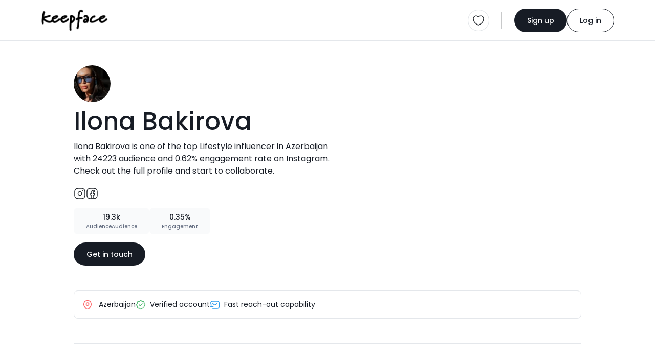

--- FILE ---
content_type: text/html; charset=UTF-8
request_url: https://keepface.com/ilona-bakirova&account=instagram-644&sort_by=-updated_date&lang=ru
body_size: 15341
content:
<html lang="en">

<head>
    <meta charset="utf-8" />
    <meta name="robots" content="noindex, follow" />
    
    <meta name="viewport" content="width=device-width,initial-scale=1,shrink-to-fit=no" /> 
    <meta name="description" content="Ilona  Bakirova is one of the top Lifestyle influencer  in Azerbaijan with 24223 audience  and 0.62% engagement rate  on Instagram. Check out the full profile and start to collaborate." />
    <meta name="author" content="Keepface" />
    <meta name="keywords" content="azerbaijan, baku, gyanja, sumqayit, shaki, quba, gabala, sheki, caspian, azeri, female, woman, ladies, girls, women, femalecreators, influencers, azeriinfluencer, creator, blogger, vlogger, fashion, beauty, lifestyle, culture, foodie, travel, style, modern, traditions, heritage, trendsetters, empowerment, stories, community, bakuvibes, caucasus, azerilife, local, digital, social, youth, trend, media, azeriwomen, urban, modernwomen, startup, business, creativity, storytelling, inspiration, rolemodel, mom, sister, family, education, wellness, fitness, music, event" />

    <meta property="og:url" content="https://keepface.com/ilona-bakirova" />
    <meta property="og:type" content="website" />
    <meta property="og:title" content="Ilona  Bakirova, Lifestyle - Azerbaijan | Keepface" />
    <meta property="og:description" content="Ilona  Bakirova is one of the top Lifestyle influencer  in Azerbaijan with 24223 audience  and 0.62% engagement rate  on Instagram. Check out the full profile and start to collaborate." />
    <meta property="og:image" content="https://keepface.com/uploads/influencer/influencer_1349/channels/6839a3807cd031748607872.jpg" />
    <meta property="og:site_name" content="Keepface | Global Influencer Marketing Platform" />

    <meta property="fb:app_id" content="1485890245050019" />

    <meta name="twitter:site" content="@keepface_global" />
    <meta name="twitter:title" content="Ilona  Bakirova, Lifestyle - Azerbaijan | Keepface" />
    <meta name="twitter:description" content="Ilona  Bakirova is one of the top Lifestyle influencer  in Azerbaijan with 24223 audience  and 0.62% engagement rate  on Instagram. Check out the full profile and start to collaborate." />
    <meta name="twitter:url" content="https://keepface.com/ilona-bakirova" />
    <meta name="twitter:image:src" content="https://keepface.com/uploads/influencer/influencer_1349/channels/6839a3807cd031748607872.jpg" />
    <meta name="twitter:card" content="summary_large_image">
    <meta name="twitter:creator" content="@keepface_global">
    <meta name="twitter:image:alt" content="Ilona  Bakirova, Lifestyle - Azerbaijan | Keepface" />

    <title>Ilona  Bakirova, Lifestyle - Azerbaijan | Keepface</title>
    
    <link rel="canonical" href="https://keepface.com/ilona-bakirova" />

    <link rel="shortcut icon" href="https://keepface.com/list-discovery/assets/img/favicon.ico?v=2" />

    <!-- stylesheet -->
    <link href="https://keepface.com/list-discovery/assets/css/bootstrap.min.css" rel="stylesheet" />
    <link href="https://keepface.com/list-discovery/assets/css/burger.css" rel="stylesheet" />
    <link href="https://keepface.com/list-discovery/assets/css/font-icons.min.css" rel="stylesheet" />
    <link href="https://keepface.com/list-discovery/assets/css/animate.css" rel="stylesheet" />
    <link href="https://keepface.com/list-discovery/assets/css/select2.min.css" rel="stylesheet" />
    <link href="https://keepface.com/list-discovery/assets/css/select2-bootstrap-5-theme.min.css" rel="stylesheet" />
    <link href="https://keepface.com/list-discovery/assets/css/select2-bootstrap-5-theme.rtl.min.css" rel="stylesheet" />
    <link href="https://keepface.com/list-discovery/assets/css/owl.carousel.min.css" rel="stylesheet" />

    <link href="https://keepface.com/list-discovery/assets/css/main.css?v=1768691014" rel="stylesheet" />
    <link href="https://keepface.com/list-discovery/assets/css/style.css?v=1768691014" rel="stylesheet" />


    <!-- Google Tag Manager -->
    <script>(function(w,d,s,l,i){w[l]=w[l]||[];w[l].push({'gtm.start':
    new Date().getTime(),event:'gtm.js'});var f=d.getElementsByTagName(s)[0],
    j=d.createElement(s),dl=l!='dataLayer'?'&l='+l:'';j.async=true;j.src=
    'https://www.googletagmanager.com/gtm.js?id='+i+dl;f.parentNode.insertBefore(j,f);
    })(window,document,'script','dataLayer','GTM-W6SRCWL');</script>
    <!-- End Google Tag Manager -->
        
    <!-- Hotjar -->
    <script>
      (function(h,o,t,j,a,r){
          h.hj=h.hj||function(){(h.hj.q=h.hj.q||[]).push(arguments)};
          h._hjSettings={hjid:300387,hjsv:6};
          a=o.getElementsByTagName('head')[0];
          r=o.createElement('script');r.async=1;
          r.src=t+h._hjSettings.hjid+j+h._hjSettings.hjsv;
          a.appendChild(r);
      })(window,document,'https://static.hotjar.com/c/hotjar-','.js?sv=');
    </script>
 
    <script type="text/javascript"> 
        var MAIN_PAGE = "https://keepface.com/list-discovery/";
                
        var DOMAIN = 'https://keepface.com/';
        var UPLOADS = "https://keepface.com/";
        var PageRouting = '';
    </script>    


</head>

<body>

    <!-- Google Tag Manager (noscript) -->
    <noscript><iframe src="https://www.googletagmanager.com/ns.html?id=GTM-W6SRCWL"
                    height="0" width="0" style="display:none;visibility:hidden"></iframe></noscript>
    <!-- End Google Tag Manager (noscript) -->

    <!-- start page loading -->
    <!-- <div class='Loading Loading--with-background' style="display: flex">
        <div class='Loading__background'></div>
        <div class='Loading__content'>
            <div class='loader example-2 mb-3'>
                <img
                    src="https://keepface.com/list-discovery/assets/img/keepface-mini.png"
                    alt='keepface'
                />
                <div class='loader loader-2'></div>
                <div class='loader loader-2'></div>
            </div>
            <p class='Loading__txt1 mb-0 hidden'>AI is analysing your campaign description....</p>
            <p class='Loading__txt2 mb-0 hidden'>AI is generating new content tailored for influencers....</p>
        </div>
    </div> -->
    <!-- end page loading -->
    

    <header>
        <nav class="navbar navbar-expand-lg bg-white pt-3 pb-3 bg-white">
            <div class="container-fluid">
                <a href="https://keepface.com/list-discovery/" class="navbar-brand kf-navbar-brand" aria-label="keepface" title="keepface"> 
                    <img src="https://keepface.com/list-discovery/assets/img/keepface-logo.svg" alt="keepface" />
                </a>  
                <div class="d-lg-none d-flex align-items-center justify-content-end gap-3">
                                        <a href="https://keepface.com/list-discovery/favorite.php" class="border rounded-circle p-1 p-sm-2 position-relative d-flex align-items-center justify-content-center" aria-label="favorite" title="favorite">
                            <img src="https://keepface.com/list-discovery/assets/img/icons/heart.svg" alt="favorite">
                                                    <span class="fav-btn-count fw-medium d-flex align-items-center justify-content-center rounded-pill hidden" x-name="favorite-count"></span>
                                            </a>
                    <div class="vr kf-vr d-none d-xl-flex mx-lg-4"></div>
                    <button class="navbar-toggler kf-navbar-toggler rounded-circle p-1 p-sm-2" id="navbar-toggle" type="button"  data-bs-toggle="offcanvas" data-bs-target="#offcanvasNavbar" aria-controls="offcanvasNavbar" aria-label="Toggle navigation">
                        <span class="navbar-toggler-icon"></span>
                    </button>
                </div>
                <div class="collapse navbar-collapse offcanvas offcanvas-end" tabindex="-1" id="offcanvasNavbar" aria-labelledby="offcanvasNavbarLabel">
                    <div class="d-flex align-items-center flex-fill">
                                                <!-- <ul class="navbar-nav kf-navbar-nav me-4 gap-4">
                            <li class="nav-item">
                                <a href="https://keepface.com/site/en/case-studies/" class="nav-link" aria-current="page" aria-label="Case Studies" title="Case Studies">Case Studies</a>
                            </li>
                            <li class="nav-item">
                                <a href="https://keepface.com/site/en/blog/" class="nav-link" aria-current="page" aria-label="Blog" title="Blog">Blog</a>
                            </li>
                        </ul>      -->
                    </div>

                    <hr class="d-lg-none w-100">

                    <div class="d-flex d-lg-none w-100 gap-4">
                        <div class="kf-nav-box">
                            <h5 class="kf-nav-ttl fw-normal mb-3">Language</h5>
                            <div class="dropdown kf-dropdown d-flex align-items-center">
                                <select class="form-control lang-select" name="Language" x-name="site-language" x-select-2>
                                    
                <option value="us"  x-id="en" c-short="USA" currency="149"> English </option>
                <option value="az"  x-id="az" c-short="AZ" currency="10"> Azerbaijan </option>
                <option value="tr"  x-id="tr" c-short="TR" currency="143"> Turkish </option>
                <option value="ru"  x-id="ru" c-short="RU" currency="121"> Russian </option> 
                                                </select> 
                            </div>
                        </div>
                        <div class="kf-nav-box">
                            <h5 class="kf-nav-ttl fw-normal mb-3">Currency</h5>
                            <div class="dropdown kf-dropdown d-flex align-items-center">
                                <select class="form-control" id="currency-select-nav"  x-name="site-currency" name="Currency" x-select-2>

                        <option  value="1">AED</option>
                        <option  value="10">AZN</option>
                        <option  value="49">EURO</option>
                        <option  value="119">RON</option>
                        <option  value="143">TL</option>
                        <option  value="121">RUB</option>
                        <option selected value="149">USD</option>
                                
                                </select>

                                </select>
                            </div>
                        </div> 
                    </div>

                    <hr class="d-lg-none w-100">

                    <div class="d-flex align-items-center kf-nav-r">
                        <a href="/list-discovery/favorite.php" class="border rounded-circle p-2 position-relative" aria-label="favorite" title="favorite">
                            <img src="https://keepface.com/list-discovery/assets/img/icons/heart.svg" alt="favorite">
                                                    <span class="fav-btn-count fw-medium d-flex align-items-center justify-content-center rounded-pill hidden" x-name="favorite-count"></span>
                        
                        </a>
                        <div class="vr kf-vr mx-lg-4"></div>

                        
                            <div class="d-flex align-items-center kf-nav-act">
                                <a href="https://keepface.com/list-discovery/register-type.php" class="btn btn-primary kf-btn-primary btn-sm rounded-pill" aria-label="Sign up" title="Sign up">Sign up</a>
                                <a href="https://keepface.com/list-discovery/login.php" class="btn btn-outline-primary btn-sm kf-btn-outline-primary rounded-pill" aria-label="Log in" title="Log in">Log in</a>
                            </div>
                                            </div>
                </div>
            </div>
        </nav>
    </header>
    
    
    <div class="position-fixed start-50 top-0 mt-2 translate-middle-x kf-toast" id="notification-alert">
    </div>


<script>    

    function setCookie (key, val) {    
        window.document.cookie = key+'='+val;
    }


</script>


    <div class="bg-gray">
        <div class="container-fluid">
            
            <!-- start content -->
            <div class="kf-content kf-content-in">
    
                <!-- list in content top -->
                <div class="list-in-content d-flex align-items-start justify-content-between flex-wrap mt-5">
                    <div class="list-in-content-r mb-5">
                        <div class="d-flex align-items-center">
                            <div class="d-flex align-items-center">
                                <div class="inf-p-available mr-10px position-relative">
                                    <div class="inf-p-avatar"> 
                                        
                                        <img data-src="https://keepface.com/uploads/influencer/influencer_1349/channels/6839a3807cd031748607872.jpg" src="https://keepface.com/list-discovery/assets/img/lazy-pholder.gif" loading="lazy" alt="Ilona  Bakirova" title="Ilona  Bakirova"
                                        class="rounded-circle w-100 h-100">

                                    </div>
                                    <!-- <span class="kf-avatar-status kf-avatar-status-on rounded-circle me-1 mb-1"></span> -->
                                </div>
                                <!-- <div class="d-flex flex-column align-items-start row-gap-2">
                                    <span class="inf-p-pro rounded-1 fw-medium d-inline-block">PRO</span>
                                    <span class="inf-p-on rounded-1 fw-medium d-inline-block">Available</span>
                                </div> -->
                            </div>
                        </div>
                        <h1 class="inf-p-ttl fw-medium mt-1">Ilona  Bakirova</h1>
                        <p class="inf-p-bio mt-1">Ilona  Bakirova is one of the top Lifestyle influencer  in Azerbaijan with 24223 audience  and 0.62% engagement rate  on Instagram. Check out the full profile and start to collaborate.</p>
                        <div class="d-flex align-items-center gap-3 inf-p-social mb-3">
                                                            <a href="https://instagram.com/ilona_bakirova_" target="_blank" title="instagram.com">
                                    <img src="https://keepface.com/list-discovery/assets/img/icons/instagram-black.svg" alt="">
                                </a>
                                                            <a href="https://instagram.com/ilona_bakirova_" target="_blank" title="instagram.com">
                                    <img src="https://keepface.com/list-discovery/assets/img/icons/facebook.svg" alt="">
                                </a>
                                                        <!-- <a href="" target="_blank">
                                <img src="https://keepface.com/list-discovery/assets/img/icons/tiktok.svg" alt="tiktok">
                            </a>
                            <a href="" target="_blank">
                                <img src="https://keepface.com/list-discovery/assets/img/icons/telegram.svg" alt="telegram">
                            </a> -->
                        </div>
                        <!-- <div class="inf-p-badge d-flex align-items-center">
                            <div class="inf-p-badge-btn px-3 py-2 d-flex align-items-center justify-content-center gap-2">
                                <img src="https://keepface.com/list-discovery/assets/img/icons/cup.svg" alt="top rated" /> Top rated
                            </div>
                        </div> -->
                        <!-- <div class="inf-p-copy">
                            <img src="https://keepface.com/list-discovery/assets/img/icons/link.svg" alt="link" />
                            <div class="vr kf-vr mx-2"></div>
                            <span>keepface.com/kendalljenner</span>
                            <div class="vr kf-vr mx-2"></div>
                            <button class="btn btn-link">copy</button>
                        </div> -->
                        <div class="d-flex align-items-center mt-3 gap-3">
                            <!-- <div class="inf-details d-flex align-items-center justify-content-center">
                                <div class="inf-rate d-flex align-items-center fw-medium">
                                    <img src="https://keepface.com/list-discovery/assets/img/icons/star-full.svg" alt="">
                                    <span class="inf-rate__num">4.8</span>
                                </div>
                                <div class="vr kf-vr d-none d-lg-flex"></div>
                            </div> -->
                            <!-- <div class="inf-p-stats d-flex align-items-center justify-content-center gap-2 py-3 px-4">
                                <div class="inf-campaign d-flex align-items-center gap-1 fw-medium">
                                    <img src="https://keepface.com/list-discovery/assets/img/icons/briefcase.svg" alt=""> 28
                                </div>
                                <span class="inf-p-status fw-medium">Hired</span>
                            </div> -->
                            <div class="inf-p-stats text-center py-2 px-4">
                                <span class="inf-p-stats-num d-inline-block fw-medium">19.3k</span>
                                <p class="inf-p-stats-label mb-0 fw-medium">AudienceAudience</p>
                            </div>
                            <div class="inf-p-stats text-center py-2 px-4">
                                <span class="inf-p-stats-num d-inline-block fw-medium">0.35%</span>
                                <p class="inf-p-stats-label mb-0 fw-medium">Engagement</p>
                            </div>
                        </div>
                        <a href="https://keepface.com/list-discovery/signup-brand.php?join=c8c94a&utm_source=collaborate_button&utm_medium=profile&utm_campaign=public_profile&utm_content=button" class="btn btn-primary kf-btn-primary btn-sm rounded-pill mt-3">Get in touch</a>                    
                    </div>
                    <div class="list-in-cover position-relative rounded-4 mb-5">
                        <img data-src="https://static.keepface.com/posts/68/29/68298569.png" onerror="this.src='https://keepface.com/list-discovery/assets/img/no-found-placeholder.png'" src="https://keepface.com/list-discovery/assets/img/lazy-pholder.gif" loading="lazy" alt="list-cover" class="w-100 h-100 rounded-4">
                    </div>
                </div>
                <div class="inf-p-opt d-flex align-items-center flex-wrap p-3">
                    <div class="inf-p-opt-item">
                        <img src="https://keepface.com/list-discovery/assets/img/icons/location.svg" alt="location" class="me-2" />
                         
                            Azerbaijan                                                
                    </div>
                    <!-- <div class="inf-p-opt-item">
                        <img src="https://keepface.com/list-discovery/assets/img/icons/crown.svg" alt="mega" class="me-2" />Mega influencer                    </div> -->
                    <div class="inf-p-opt-item">
                        <img src="https://keepface.com/list-discovery/assets/img/icons/verify.svg" alt="verify" class="me-2" />Verified account                    </div>
                    <!-- <div class="inf-p-opt-item">
                        <img src="https://keepface.com/list-discovery/assets/img/icons/perc-sq.svg" alt="low-eng-rate" class="me-2" />Low engagement rate                    </div> -->
                    <div class="inf-p-opt-item">
                        <img src="https://keepface.com/list-discovery/assets/img/icons/sms-track.svg" alt="fast-reach-out" class="me-2" />Fast reach-out capability                    </div>
                    <!-- <div class="inf-p-opt-item">
                        <img src="https://keepface.com/list-discovery/assets/img/icons/arrow-up.svg" alt="high-demand" class="me-2" />High demand                    </div> -->
                </div>

                <hr class="my-5">
                
                <div class="inf-p-catg mb-5">
                    <div class="inf-p-catg-card p-4 bg-white rounded-4">
                        <h2 class="inf-p-catg-ttl fw-semibold mb-4 pb-2">Niche categories</h2>
                        <div class="inf-p-catg-row">
                                                            <h3 class="inf-p-catg-name fw-medium mb-3">Lifestyle</h3>
                                <!-- <div class="d-flex align-items-center gap-2 flex-wrap">
                                    <span class="inf-p-tag rounded-pill">Fashion</span>
                                    <span class="inf-p-tag rounded-pill">Luxury lifestyle</span>
                                    <span class="inf-p-tag rounded-pill">Beauty</span>
                                    <span class="inf-p-tag rounded-pill">Makeup</span>
                                    <span class="inf-p-tag rounded-pill">Training & Spa</span>
                                </div> -->
                                <hr class="my-3">

                                                        
                        </div>
                    </div>                    
                </div>

                <section class="inf-portfolio pt-4 mb-4">
                    <div class="section-header d-flex align-items-center flex-wrap gap-4">
                        <div class="section-header-content d-flex flex-column flex-fill">
                            <h2 class="section-ttl fw-semibold mb-10px">Portfolio</h2>
                            <p class="section-subttl mb-0">Standout projects making waves around the web</p>
                        </div>
                    </div>    
                    
                    <div class="row">
                        
<script type="text/javascript">
    var time = 0;
    var Myinterval;

    function blocker(id) { 

        // console.log(id, time);

        // if( time > 18 ) {
        //     clearTimeout(Myinterval);
        //     return false;
        // }

        var elem = document.getElementById(id); 

        // console.log(elem, "elem!=undefined", elem==undefined, elem==null)

        if(elem==undefined  || elem==null)  return false;


        var newObj = MyOwnArray[time]; 

        // console.log(elem, MyOwnArray, time, newObj);

        var parentNodes = elem.parentNode; 
        
        // elem.parentNode.insertBefore(newObj, elem);



        if(newObj != undefined)
            parentNodes.innerHTML += newObj;

        elem.remove();


        if(window.jQuery) {
            console.log('loaded');

            if(jQuery().lightGallery) {

            }

            if(jQuery().masonry) {
                /*$('.grid').masonry({
                    itemSelector: '.grid-item',
                    // columnWidth: '.grid-item',
                    gutter: 0,
                    percentPosition: true,
                    transitionDuration: 0,
                    // columnWidth: 310
                });*/

                var column_width = ($(window).width()-$('#left_sidebar').width() - 160) / 3;

                // $('.Dashboard-channel-timeline-thumb').css('width', column_width);
                $('#postContainer').addClass('h-auto');
            }
        }

        window.dispatchEvent(new Event('resize'));

        // if(elem != undefined && elem!=null && parentNodes!=null)
            // parentNodes.removeChild(elem); 

        time++;

        /*Myinterval = setTimeout(function(){

            var block_elem = document.getElementsByClassName("blocker-block-elemets");

            for (var i = block_elem.length - 1; i >= 0; i--) {
                block_elem[i].style.position = 'relative';
                block_elem[i].style.left = '';
                block_elem[i].style.top = '';
                if(i == 9)
                {
                    block_elem[i].remove();
                }
            }

            setTimeout(function(){


                // $('.grid').masonry({
                //     itemSelector: '.grid-item',
                //     // columnWidth: '.grid-item',
                //     gutter: 0,
                //     percentPosition: true,
                //     transitionDuration: 0,
                //     columnWidth: 310
                // });

                var column_width = ($(window).width()-$('#left_sidebar').width() - 160) / 3;

                $('.Dashboard-channel-timeline-thumb').css('width', column_width);
                $('#postContainer').addClass('h-auto');

                // $(".lightgallery").lightGallery({
                //     selector: '.lg-item',
                //     thumbnail: true,
                // });

                //$('#loading_box').fadeOut();

                // window.dispatchEvent(new Event('resize'));



            }, 300)


        } ,600)*/



    }
</script>



    
    <div class="col-sm-6 col-md-4 col-xl-3 " id="34994308">
    <div class="inf-portfolio-card">
                <div class="attachment-mini-slider kf-card-thumb post-carousel owl-carousel kf-owl">
                                <figure class="inf-portfolio-cover mb-0">
                                    <img data-src="https://static.keepface.com/posts/68/29/68298569.png" onerror="https://keepface.com/list-discovery/assets/img/no-cover-placeholder.png" src="https://keepface.com/list-discovery/assets/img/lazy-pholder.gif" loading="lazy" alt="image" class="w-100 h-100 inf-portfolio-post-cover" />
                                    <img src="https://keepface.com/list-discovery/assets/img/icons/gallery.svg" class="inf-portfolio-type-icon" />
                                </figure>
                                <figure class="inf-portfolio-cover mb-0">
                                    <img data-src="https://static.keepface.com/posts/68/29/68298570.png" onerror="https://keepface.com/list-discovery/assets/img/no-cover-placeholder.png" src="https://keepface.com/list-discovery/assets/img/lazy-pholder.gif" loading="lazy" alt="image" class="w-100 h-100 inf-portfolio-post-cover" />
                                    <img src="https://keepface.com/list-discovery/assets/img/icons/gallery.svg" class="inf-portfolio-type-icon" />
                                </figure>
                                <figure class="inf-portfolio-cover mb-0">
                                    <img data-src="https://static.keepface.com/posts/68/29/68298571.png" onerror="https://keepface.com/list-discovery/assets/img/no-cover-placeholder.png" src="https://keepface.com/list-discovery/assets/img/lazy-pholder.gif" loading="lazy" alt="image" class="w-100 h-100 inf-portfolio-post-cover" />
                                    <img src="https://keepface.com/list-discovery/assets/img/icons/gallery.svg" class="inf-portfolio-type-icon" />
                                </figure>
                                <figure class="inf-portfolio-cover mb-0">
                                    <img data-src="https://static.keepface.com/posts/68/29/68298572.png" onerror="https://keepface.com/list-discovery/assets/img/no-cover-placeholder.png" src="https://keepface.com/list-discovery/assets/img/lazy-pholder.gif" loading="lazy" alt="image" class="w-100 h-100 inf-portfolio-post-cover" />
                                    <img src="https://keepface.com/list-discovery/assets/img/icons/gallery.svg" class="inf-portfolio-type-icon" />
                                </figure>
                                <figure class="inf-portfolio-cover mb-0">
                                    <img data-src="https://static.keepface.com/posts/68/29/68298573.png" onerror="https://keepface.com/list-discovery/assets/img/no-cover-placeholder.png" src="https://keepface.com/list-discovery/assets/img/lazy-pholder.gif" loading="lazy" alt="image" class="w-100 h-100 inf-portfolio-post-cover" />
                                    <img src="https://keepface.com/list-discovery/assets/img/icons/gallery.svg" class="inf-portfolio-type-icon" />
                                </figure>
                                <figure class="inf-portfolio-cover mb-0">
                                    <img data-src="https://static.keepface.com/posts/68/29/68298574.png" onerror="https://keepface.com/list-discovery/assets/img/no-cover-placeholder.png" src="https://keepface.com/list-discovery/assets/img/lazy-pholder.gif" loading="lazy" alt="image" class="w-100 h-100 inf-portfolio-post-cover" />
                                    <img src="https://keepface.com/list-discovery/assets/img/icons/gallery.svg" class="inf-portfolio-type-icon" />
                                </figure>
                                <figure class="inf-portfolio-cover mb-0">
                                    <img data-src="https://static.keepface.com/posts/68/29/68298575.png" onerror="https://keepface.com/list-discovery/assets/img/no-cover-placeholder.png" src="https://keepface.com/list-discovery/assets/img/lazy-pholder.gif" loading="lazy" alt="image" class="w-100 h-100 inf-portfolio-post-cover" />
                                    <img src="https://keepface.com/list-discovery/assets/img/icons/gallery.svg" class="inf-portfolio-type-icon" />
                                </figure> 
                </div> 
        
        <div class="kf-card-content">
            <h3 class="inf-portfolio__name fw-medium mb-3">that same jacket from @zara 

#minimalstreetstyle #lookoftheday #fashionstreetstyle #lookinspiracao #fallfashion #fallinspo #outfitinspo #outfitinspiration #ootf</h3>
            <div class="d-flex align-items-center justify-content-between gap-3 inf-portfolio-post-act">
                <a href="https://www.instagram.com/ilona_bakirova_/p/DRMsjznjXM-" target="_blank" class="inf-portfolio-post-date">2025-11-19</a>
                <div class="d-flex align-items-center justify-content-between gap-1 inf-portfolio-post-like">
                    <img src="https://keepface.com/list-discovery/assets/img/icons/like-black.svg" />36 
                </div>
            </div>
        </div>  

        </div>
    </div>
    
    <div class="col-sm-6 col-md-4 col-xl-3 " id="34994309">
    <div class="inf-portfolio-card">
                <div class=" kf-card-thumb post-carousel owl-carousel kf-owl">
                                <figure class="inf-portfolio-cover mb-0">
                                    <img data-src="https://static.keepface.com/posts/68/29/68298576.png" onerror="https://keepface.com/list-discovery/assets/img/no-cover-placeholder.png" src="https://keepface.com/list-discovery/assets/img/lazy-pholder.gif" loading="lazy"  alt="video" class="w-100 h-100 inf-portfolio-post-cover" />
                                    <img src="https://keepface.com/list-discovery/assets/img/icons/video-play.svg" class="inf-portfolio-type-icon" />
                                </figure> 
                </div> 
        
        <div class="kf-card-content">
            <h3 class="inf-portfolio__name fw-medium mb-3">I LOVE STUFF ????

Which fur coat should we choose?

#outfits #outfitinspo #moodanimal #animalprints #fashionstyle #outfitoftheday</h3>
            <div class="d-flex align-items-center justify-content-between gap-3 inf-portfolio-post-act">
                <a href="https://www.instagram.com/ilona_bakirova_/p/DQ4WFHJDS2a" target="_blank" class="inf-portfolio-post-date">2025-11-19</a>
                <div class="d-flex align-items-center justify-content-between gap-1 inf-portfolio-post-like">
                    <img src="https://keepface.com/list-discovery/assets/img/icons/like-black.svg" />31 
                </div>
            </div>
        </div>  

        </div>
    </div>
    
    <div class="col-sm-6 col-md-4 col-xl-3 " id="34994310">
    <div class="inf-portfolio-card">
                <div class="attachment-mini-slider kf-card-thumb post-carousel owl-carousel kf-owl">
                                <figure class="inf-portfolio-cover mb-0">
                                    <img data-src="https://static.keepface.com/posts/68/29/68298577.png" onerror="https://keepface.com/list-discovery/assets/img/no-cover-placeholder.png" src="https://keepface.com/list-discovery/assets/img/lazy-pholder.gif" loading="lazy" alt="image" class="w-100 h-100 inf-portfolio-post-cover" />
                                    <img src="https://keepface.com/list-discovery/assets/img/icons/gallery.svg" class="inf-portfolio-type-icon" />
                                </figure>
                                <figure class="inf-portfolio-cover mb-0">
                                    <img data-src="https://static.keepface.com/posts/68/29/68298578.png" onerror="https://keepface.com/list-discovery/assets/img/no-cover-placeholder.png" src="https://keepface.com/list-discovery/assets/img/lazy-pholder.gif" loading="lazy" alt="image" class="w-100 h-100 inf-portfolio-post-cover" />
                                    <img src="https://keepface.com/list-discovery/assets/img/icons/gallery.svg" class="inf-portfolio-type-icon" />
                                </figure>
                                <figure class="inf-portfolio-cover mb-0">
                                    <img data-src="https://static.keepface.com/posts/68/29/68298579.png" onerror="https://keepface.com/list-discovery/assets/img/no-cover-placeholder.png" src="https://keepface.com/list-discovery/assets/img/lazy-pholder.gif" loading="lazy" alt="image" class="w-100 h-100 inf-portfolio-post-cover" />
                                    <img src="https://keepface.com/list-discovery/assets/img/icons/gallery.svg" class="inf-portfolio-type-icon" />
                                </figure>
                                <figure class="inf-portfolio-cover mb-0">
                                    <img data-src="https://static.keepface.com/posts/68/29/68298580.png" onerror="https://keepface.com/list-discovery/assets/img/no-cover-placeholder.png" src="https://keepface.com/list-discovery/assets/img/lazy-pholder.gif" loading="lazy" alt="image" class="w-100 h-100 inf-portfolio-post-cover" />
                                    <img src="https://keepface.com/list-discovery/assets/img/icons/gallery.svg" class="inf-portfolio-type-icon" />
                                </figure>
                                <figure class="inf-portfolio-cover mb-0">
                                    <img data-src="https://static.keepface.com/posts/68/29/68298581.png" onerror="https://keepface.com/list-discovery/assets/img/no-cover-placeholder.png" src="https://keepface.com/list-discovery/assets/img/lazy-pholder.gif" loading="lazy" alt="image" class="w-100 h-100 inf-portfolio-post-cover" />
                                    <img src="https://keepface.com/list-discovery/assets/img/icons/gallery.svg" class="inf-portfolio-type-icon" />
                                </figure>
                                <figure class="inf-portfolio-cover mb-0">
                                    <img data-src="https://static.keepface.com/posts/68/29/68298582.png" onerror="https://keepface.com/list-discovery/assets/img/no-cover-placeholder.png" src="https://keepface.com/list-discovery/assets/img/lazy-pholder.gif" loading="lazy" alt="image" class="w-100 h-100 inf-portfolio-post-cover" />
                                    <img src="https://keepface.com/list-discovery/assets/img/icons/gallery.svg" class="inf-portfolio-type-icon" />
                                </figure> 
                </div> 
        
        <div class="kf-card-content">
            <h3 class="inf-portfolio__name fw-medium mb-3">????‍????

Trenchcoat: @beaumont_amsterdam 
Shoes: @balenciaga 
Hose: @zara 
Sunglasses: @cosstores 
Bag: @off____white 

#outfitinspo #lookoftoday #styleinfluencer #ootd</h3>
            <div class="d-flex align-items-center justify-content-between gap-3 inf-portfolio-post-act">
                <a href="https://www.instagram.com/ilona_bakirova_/p/DQ7PN1HDSpE" target="_blank" class="inf-portfolio-post-date">2025-11-19</a>
                <div class="d-flex align-items-center justify-content-between gap-1 inf-portfolio-post-like">
                    <img src="https://keepface.com/list-discovery/assets/img/icons/like-black.svg" />42 
                </div>
            </div>
        </div>  

        </div>
    </div>
    
    <div class="col-sm-6 col-md-4 col-xl-3 " id="34994311">
    <div class="inf-portfolio-card">
                <div class="attachment-mini-slider kf-card-thumb post-carousel owl-carousel kf-owl">
                                <figure class="inf-portfolio-cover mb-0">
                                    <img data-src="https://static.keepface.com/posts/68/29/68298583.png" onerror="https://keepface.com/list-discovery/assets/img/no-cover-placeholder.png" src="https://keepface.com/list-discovery/assets/img/lazy-pholder.gif" loading="lazy" alt="image" class="w-100 h-100 inf-portfolio-post-cover" />
                                    <img src="https://keepface.com/list-discovery/assets/img/icons/gallery.svg" class="inf-portfolio-type-icon" />
                                </figure>
                                <figure class="inf-portfolio-cover mb-0">
                                    <img data-src="https://static.keepface.com/posts/68/29/68298584.png" onerror="https://keepface.com/list-discovery/assets/img/no-cover-placeholder.png" src="https://keepface.com/list-discovery/assets/img/lazy-pholder.gif" loading="lazy" alt="image" class="w-100 h-100 inf-portfolio-post-cover" />
                                    <img src="https://keepface.com/list-discovery/assets/img/icons/gallery.svg" class="inf-portfolio-type-icon" />
                                </figure>
                                <figure class="inf-portfolio-cover mb-0">
                                    <img data-src="https://static.keepface.com/posts/68/29/68298585.png" onerror="https://keepface.com/list-discovery/assets/img/no-cover-placeholder.png" src="https://keepface.com/list-discovery/assets/img/lazy-pholder.gif" loading="lazy" alt="image" class="w-100 h-100 inf-portfolio-post-cover" />
                                    <img src="https://keepface.com/list-discovery/assets/img/icons/gallery.svg" class="inf-portfolio-type-icon" />
                                </figure>
                                <figure class="inf-portfolio-cover mb-0">
                                    <img data-src="https://static.keepface.com/posts/68/29/68298586.png" onerror="https://keepface.com/list-discovery/assets/img/no-cover-placeholder.png" src="https://keepface.com/list-discovery/assets/img/lazy-pholder.gif" loading="lazy" alt="image" class="w-100 h-100 inf-portfolio-post-cover" />
                                    <img src="https://keepface.com/list-discovery/assets/img/icons/gallery.svg" class="inf-portfolio-type-icon" />
                                </figure>
                                <figure class="inf-portfolio-cover mb-0">
                                    <img data-src="https://static.keepface.com/posts/68/29/68298587.png" onerror="https://keepface.com/list-discovery/assets/img/no-cover-placeholder.png" src="https://keepface.com/list-discovery/assets/img/lazy-pholder.gif" loading="lazy" alt="image" class="w-100 h-100 inf-portfolio-post-cover" />
                                    <img src="https://keepface.com/list-discovery/assets/img/icons/gallery.svg" class="inf-portfolio-type-icon" />
                                </figure>
                                <figure class="inf-portfolio-cover mb-0">
                                    <img data-src="https://static.keepface.com/posts/68/29/68298588.png" onerror="https://keepface.com/list-discovery/assets/img/no-cover-placeholder.png" src="https://keepface.com/list-discovery/assets/img/lazy-pholder.gif" loading="lazy" alt="image" class="w-100 h-100 inf-portfolio-post-cover" />
                                    <img src="https://keepface.com/list-discovery/assets/img/icons/gallery.svg" class="inf-portfolio-type-icon" />
                                </figure>
                                <figure class="inf-portfolio-cover mb-0">
                                    <img data-src="https://static.keepface.com/posts/68/29/68298589.png" onerror="https://keepface.com/list-discovery/assets/img/no-cover-placeholder.png" src="https://keepface.com/list-discovery/assets/img/lazy-pholder.gif" loading="lazy"  alt="video" class="w-100 h-100 inf-portfolio-post-cover" />
                                    <img src="https://keepface.com/list-discovery/assets/img/icons/video-play.svg" class="inf-portfolio-type-icon" />
                                </figure>
                                <figure class="inf-portfolio-cover mb-0">
                                    <img data-src="https://static.keepface.com/posts/68/29/68298590.png" onerror="https://keepface.com/list-discovery/assets/img/no-cover-placeholder.png" src="https://keepface.com/list-discovery/assets/img/lazy-pholder.gif" loading="lazy" alt="image" class="w-100 h-100 inf-portfolio-post-cover" />
                                    <img src="https://keepface.com/list-discovery/assets/img/icons/gallery.svg" class="inf-portfolio-type-icon" />
                                </figure>
                                <figure class="inf-portfolio-cover mb-0">
                                    <img data-src="https://static.keepface.com/posts/68/29/68298591.png" onerror="https://keepface.com/list-discovery/assets/img/no-cover-placeholder.png" src="https://keepface.com/list-discovery/assets/img/lazy-pholder.gif" loading="lazy" alt="image" class="w-100 h-100 inf-portfolio-post-cover" />
                                    <img src="https://keepface.com/list-discovery/assets/img/icons/gallery.svg" class="inf-portfolio-type-icon" />
                                </figure>
                                <figure class="inf-portfolio-cover mb-0">
                                    <img data-src="https://static.keepface.com/posts/68/29/68298592.png" onerror="https://keepface.com/list-discovery/assets/img/no-cover-placeholder.png" src="https://keepface.com/list-discovery/assets/img/lazy-pholder.gif" loading="lazy" alt="image" class="w-100 h-100 inf-portfolio-post-cover" />
                                    <img src="https://keepface.com/list-discovery/assets/img/icons/gallery.svg" class="inf-portfolio-type-icon" />
                                </figure>
                                <figure class="inf-portfolio-cover mb-0">
                                    <img data-src="https://static.keepface.com/posts/68/29/68298593.png" onerror="https://keepface.com/list-discovery/assets/img/no-cover-placeholder.png" src="https://keepface.com/list-discovery/assets/img/lazy-pholder.gif" loading="lazy"  alt="video" class="w-100 h-100 inf-portfolio-post-cover" />
                                    <img src="https://keepface.com/list-discovery/assets/img/icons/video-play.svg" class="inf-portfolio-type-icon" />
                                </figure>
                                <figure class="inf-portfolio-cover mb-0">
                                    <img data-src="https://static.keepface.com/posts/68/29/68298594.png" onerror="https://keepface.com/list-discovery/assets/img/no-cover-placeholder.png" src="https://keepface.com/list-discovery/assets/img/lazy-pholder.gif" loading="lazy" alt="image" class="w-100 h-100 inf-portfolio-post-cover" />
                                    <img src="https://keepface.com/list-discovery/assets/img/icons/gallery.svg" class="inf-portfolio-type-icon" />
                                </figure>
                                <figure class="inf-portfolio-cover mb-0">
                                    <img data-src="https://static.keepface.com/posts/68/29/68298596.png" onerror="https://keepface.com/list-discovery/assets/img/no-cover-placeholder.png" src="https://keepface.com/list-discovery/assets/img/lazy-pholder.gif" loading="lazy" alt="image" class="w-100 h-100 inf-portfolio-post-cover" />
                                    <img src="https://keepface.com/list-discovery/assets/img/icons/gallery.svg" class="inf-portfolio-type-icon" />
                                </figure> 
                </div> 
        
        <div class="kf-card-content">
            <h3 class="inf-portfolio__name fw-medium mb-3">Austrian village????????️

???? (real sound)

#weekendvibes #villageauthentique #moodboardaesthetic #lookinspiracao #villagestyle_ #outfitsinspo #outfitvillage</h3>
            <div class="d-flex align-items-center justify-content-between gap-3 inf-portfolio-post-act">
                <a href="https://www.instagram.com/ilona_bakirova_/p/DQ16YCbDXAU" target="_blank" class="inf-portfolio-post-date">2025-11-19</a>
                <div class="d-flex align-items-center justify-content-between gap-1 inf-portfolio-post-like">
                    <img src="https://keepface.com/list-discovery/assets/img/icons/like-black.svg" />53 
                </div>
            </div>
        </div>  

        </div>
    </div>
    
    <div class="col-sm-6 col-md-4 col-xl-3 " id="34994312">
    <div class="inf-portfolio-card">
                <div class="attachment-mini-slider kf-card-thumb post-carousel owl-carousel kf-owl">
                                <figure class="inf-portfolio-cover mb-0">
                                    <img data-src="https://static.keepface.com/posts/68/29/68298595.png" onerror="https://keepface.com/list-discovery/assets/img/no-cover-placeholder.png" src="https://keepface.com/list-discovery/assets/img/lazy-pholder.gif" loading="lazy" alt="image" class="w-100 h-100 inf-portfolio-post-cover" />
                                    <img src="https://keepface.com/list-discovery/assets/img/icons/gallery.svg" class="inf-portfolio-type-icon" />
                                </figure>
                                <figure class="inf-portfolio-cover mb-0">
                                    <img data-src="https://static.keepface.com/posts/68/29/68298597.png" onerror="https://keepface.com/list-discovery/assets/img/no-cover-placeholder.png" src="https://keepface.com/list-discovery/assets/img/lazy-pholder.gif" loading="lazy" alt="image" class="w-100 h-100 inf-portfolio-post-cover" />
                                    <img src="https://keepface.com/list-discovery/assets/img/icons/gallery.svg" class="inf-portfolio-type-icon" />
                                </figure>
                                <figure class="inf-portfolio-cover mb-0">
                                    <img data-src="https://static.keepface.com/posts/68/29/68298598.png" onerror="https://keepface.com/list-discovery/assets/img/no-cover-placeholder.png" src="https://keepface.com/list-discovery/assets/img/lazy-pholder.gif" loading="lazy" alt="image" class="w-100 h-100 inf-portfolio-post-cover" />
                                    <img src="https://keepface.com/list-discovery/assets/img/icons/gallery.svg" class="inf-portfolio-type-icon" />
                                </figure>
                                <figure class="inf-portfolio-cover mb-0">
                                    <img data-src="https://static.keepface.com/posts/68/29/68298600.png" onerror="https://keepface.com/list-discovery/assets/img/no-cover-placeholder.png" src="https://keepface.com/list-discovery/assets/img/lazy-pholder.gif" loading="lazy" alt="image" class="w-100 h-100 inf-portfolio-post-cover" />
                                    <img src="https://keepface.com/list-discovery/assets/img/icons/gallery.svg" class="inf-portfolio-type-icon" />
                                </figure> 
                </div> 
        
        <div class="kf-card-content">
            <h3 class="inf-portfolio__name fw-medium mb-3">Sunday coffee☕️

#styleinspo #outfits #outf #ootd #ootdfashion #moodcoffee #lookoftheday #pinterestaesthetıc #minimalstreetstyle #fallinspo</h3>
            <div class="d-flex align-items-center justify-content-between gap-3 inf-portfolio-post-act">
                <a href="https://www.instagram.com/ilona_bakirova_/p/DRHdxs2DTgc" target="_blank" class="inf-portfolio-post-date">2025-11-19</a>
                <div class="d-flex align-items-center justify-content-between gap-1 inf-portfolio-post-like">
                    <img src="https://keepface.com/list-discovery/assets/img/icons/like-black.svg" />38 
                </div>
            </div>
        </div>  

        </div>
    </div>
    
    <div class="col-sm-6 col-md-4 col-xl-3 " id="34994313">
    <div class="inf-portfolio-card">
                <div class="attachment-mini-slider kf-card-thumb post-carousel owl-carousel kf-owl">
                                <figure class="inf-portfolio-cover mb-0">
                                    <img data-src="https://static.keepface.com/posts/68/29/68298599.png" onerror="https://keepface.com/list-discovery/assets/img/no-cover-placeholder.png" src="https://keepface.com/list-discovery/assets/img/lazy-pholder.gif" loading="lazy" alt="image" class="w-100 h-100 inf-portfolio-post-cover" />
                                    <img src="https://keepface.com/list-discovery/assets/img/icons/gallery.svg" class="inf-portfolio-type-icon" />
                                </figure>
                                <figure class="inf-portfolio-cover mb-0">
                                    <img data-src="https://static.keepface.com/posts/68/29/68298601.png" onerror="https://keepface.com/list-discovery/assets/img/no-cover-placeholder.png" src="https://keepface.com/list-discovery/assets/img/lazy-pholder.gif" loading="lazy" alt="image" class="w-100 h-100 inf-portfolio-post-cover" />
                                    <img src="https://keepface.com/list-discovery/assets/img/icons/gallery.svg" class="inf-portfolio-type-icon" />
                                </figure>
                                <figure class="inf-portfolio-cover mb-0">
                                    <img data-src="https://static.keepface.com/posts/68/29/68298602.png" onerror="https://keepface.com/list-discovery/assets/img/no-cover-placeholder.png" src="https://keepface.com/list-discovery/assets/img/lazy-pholder.gif" loading="lazy" alt="image" class="w-100 h-100 inf-portfolio-post-cover" />
                                    <img src="https://keepface.com/list-discovery/assets/img/icons/gallery.svg" class="inf-portfolio-type-icon" />
                                </figure>
                                <figure class="inf-portfolio-cover mb-0">
                                    <img data-src="https://static.keepface.com/posts/68/29/68298603.png" onerror="https://keepface.com/list-discovery/assets/img/no-cover-placeholder.png" src="https://keepface.com/list-discovery/assets/img/lazy-pholder.gif" loading="lazy" alt="image" class="w-100 h-100 inf-portfolio-post-cover" />
                                    <img src="https://keepface.com/list-discovery/assets/img/icons/gallery.svg" class="inf-portfolio-type-icon" />
                                </figure>
                                <figure class="inf-portfolio-cover mb-0">
                                    <img data-src="https://static.keepface.com/posts/68/29/68298604.png" onerror="https://keepface.com/list-discovery/assets/img/no-cover-placeholder.png" src="https://keepface.com/list-discovery/assets/img/lazy-pholder.gif" loading="lazy" alt="image" class="w-100 h-100 inf-portfolio-post-cover" />
                                    <img src="https://keepface.com/list-discovery/assets/img/icons/gallery.svg" class="inf-portfolio-type-icon" />
                                </figure>
                                <figure class="inf-portfolio-cover mb-0">
                                    <img data-src="https://static.keepface.com/posts/68/29/68298605.png" onerror="https://keepface.com/list-discovery/assets/img/no-cover-placeholder.png" src="https://keepface.com/list-discovery/assets/img/lazy-pholder.gif" loading="lazy" alt="image" class="w-100 h-100 inf-portfolio-post-cover" />
                                    <img src="https://keepface.com/list-discovery/assets/img/icons/gallery.svg" class="inf-portfolio-type-icon" />
                                </figure>
                                <figure class="inf-portfolio-cover mb-0">
                                    <img data-src="https://static.keepface.com/posts/68/29/68298606.png" onerror="https://keepface.com/list-discovery/assets/img/no-cover-placeholder.png" src="https://keepface.com/list-discovery/assets/img/lazy-pholder.gif" loading="lazy" alt="image" class="w-100 h-100 inf-portfolio-post-cover" />
                                    <img src="https://keepface.com/list-discovery/assets/img/icons/gallery.svg" class="inf-portfolio-type-icon" />
                                </figure>
                                <figure class="inf-portfolio-cover mb-0">
                                    <img data-src="https://static.keepface.com/posts/68/29/68298607.png" onerror="https://keepface.com/list-discovery/assets/img/no-cover-placeholder.png" src="https://keepface.com/list-discovery/assets/img/lazy-pholder.gif" loading="lazy" alt="image" class="w-100 h-100 inf-portfolio-post-cover" />
                                    <img src="https://keepface.com/list-discovery/assets/img/icons/gallery.svg" class="inf-portfolio-type-icon" />
                                </figure>
                                <figure class="inf-portfolio-cover mb-0">
                                    <img data-src="https://static.keepface.com/posts/68/29/68298608.png" onerror="https://keepface.com/list-discovery/assets/img/no-cover-placeholder.png" src="https://keepface.com/list-discovery/assets/img/lazy-pholder.gif" loading="lazy" alt="image" class="w-100 h-100 inf-portfolio-post-cover" />
                                    <img src="https://keepface.com/list-discovery/assets/img/icons/gallery.svg" class="inf-portfolio-type-icon" />
                                </figure>
                                <figure class="inf-portfolio-cover mb-0">
                                    <img data-src="https://static.keepface.com/posts/68/29/68298609.png" onerror="https://keepface.com/list-discovery/assets/img/no-cover-placeholder.png" src="https://keepface.com/list-discovery/assets/img/lazy-pholder.gif" loading="lazy" alt="image" class="w-100 h-100 inf-portfolio-post-cover" />
                                    <img src="https://keepface.com/list-discovery/assets/img/icons/gallery.svg" class="inf-portfolio-type-icon" />
                                </figure>
                                <figure class="inf-portfolio-cover mb-0">
                                    <img data-src="https://static.keepface.com/posts/68/29/68298610.png" onerror="https://keepface.com/list-discovery/assets/img/no-cover-placeholder.png" src="https://keepface.com/list-discovery/assets/img/lazy-pholder.gif" loading="lazy" alt="image" class="w-100 h-100 inf-portfolio-post-cover" />
                                    <img src="https://keepface.com/list-discovery/assets/img/icons/gallery.svg" class="inf-portfolio-type-icon" />
                                </figure>
                                <figure class="inf-portfolio-cover mb-0">
                                    <img data-src="https://static.keepface.com/posts/68/29/68298611.png" onerror="https://keepface.com/list-discovery/assets/img/no-cover-placeholder.png" src="https://keepface.com/list-discovery/assets/img/lazy-pholder.gif" loading="lazy" alt="image" class="w-100 h-100 inf-portfolio-post-cover" />
                                    <img src="https://keepface.com/list-discovery/assets/img/icons/gallery.svg" class="inf-portfolio-type-icon" />
                                </figure> 
                </div> 
        
        <div class="kf-card-content">
            <h3 class="inf-portfolio__name fw-medium mb-3">I did this hike ????️

Jacket: @salewa 
balaclava: @tchibo.at 
backpack: @tchibo.at 
pants: @salewa 
fleece jacket: @tchibo.at 
shoes: @salomon 

#hike #outdoors #outfits #ootd #outfitinspo #outdoorlife #hikingadventures</h3>
            <div class="d-flex align-items-center justify-content-between gap-3 inf-portfolio-post-act">
                <a href="https://www.instagram.com/ilona_bakirova_/p/DQo9TUFjTje" target="_blank" class="inf-portfolio-post-date">2025-11-19</a>
                <div class="d-flex align-items-center justify-content-between gap-1 inf-portfolio-post-like">
                    <img src="https://keepface.com/list-discovery/assets/img/icons/like-black.svg" />64 
                </div>
            </div>
        </div>  

        </div>
    </div>
    
    <div class="col-sm-6 col-md-4 col-xl-3 " id="34994314">
    <div class="inf-portfolio-card">
                <div class=" kf-card-thumb post-carousel owl-carousel kf-owl">
                                <figure class="inf-portfolio-cover mb-0">
                                    <img data-src="https://static.keepface.com/posts/68/29/68298612.png" onerror="https://keepface.com/list-discovery/assets/img/no-cover-placeholder.png" src="https://keepface.com/list-discovery/assets/img/lazy-pholder.gif" loading="lazy"  alt="video" class="w-100 h-100 inf-portfolio-post-cover" />
                                    <img src="https://keepface.com/list-discovery/assets/img/icons/video-play.svg" class="inf-portfolio-type-icon" />
                                </figure> 
                </div> 
        
        <div class="kf-card-content">
            <h3 class="inf-portfolio__name fw-medium mb-3">Sorry, I’m not her????

#outfits #streetwear #outfitinspo #influencer #lookoftheday #fashionstyle #collab</h3>
            <div class="d-flex align-items-center justify-content-between gap-3 inf-portfolio-post-act">
                <a href="https://www.instagram.com/ilona_bakirova_/p/DQJsis_DWMd" target="_blank" class="inf-portfolio-post-date">2025-11-19</a>
                <div class="d-flex align-items-center justify-content-between gap-1 inf-portfolio-post-like">
                    <img src="https://keepface.com/list-discovery/assets/img/icons/like-black.svg" />46 
                </div>
            </div>
        </div>  

        </div>
    </div>
    
    <div class="col-sm-6 col-md-4 col-xl-3 " id="34994315">
    <div class="inf-portfolio-card">
                <div class=" kf-card-thumb post-carousel owl-carousel kf-owl">
                                <figure class="inf-portfolio-cover mb-0">
                                    <img data-src="https://static.keepface.com/posts/68/29/68298613.png" onerror="https://keepface.com/list-discovery/assets/img/no-cover-placeholder.png" src="https://keepface.com/list-discovery/assets/img/lazy-pholder.gif" loading="lazy" alt="image" class="w-100 h-100 inf-portfolio-post-cover" />
                                    <img src="https://keepface.com/list-discovery/assets/img/icons/gallery.svg" class="inf-portfolio-type-icon" />
                                </figure> 
                </div> 
        
        <div class="kf-card-content">
            <h3 class="inf-portfolio__name fw-medium mb-3">cow yes or no?????

#streetwear #outfitinspo #outfitoftheday #lookbook #goodoutfit</h3>
            <div class="d-flex align-items-center justify-content-between gap-3 inf-portfolio-post-act">
                <a href="https://www.instagram.com/ilona_bakirova_/p/DQjwPTFjbxP" target="_blank" class="inf-portfolio-post-date">2025-11-19</a>
                <div class="d-flex align-items-center justify-content-between gap-1 inf-portfolio-post-like">
                    <img src="https://keepface.com/list-discovery/assets/img/icons/like-black.svg" />24 
                </div>
            </div>
        </div>  

        </div>
    </div>
    
    <div class="col-sm-6 col-md-4 col-xl-3 " id="34994316">
    <div class="inf-portfolio-card">
                <div class="attachment-mini-slider kf-card-thumb post-carousel owl-carousel kf-owl">
                                <figure class="inf-portfolio-cover mb-0">
                                    <img data-src="https://static.keepface.com/posts/68/29/68298614.png" onerror="https://keepface.com/list-discovery/assets/img/no-cover-placeholder.png" src="https://keepface.com/list-discovery/assets/img/lazy-pholder.gif" loading="lazy" alt="image" class="w-100 h-100 inf-portfolio-post-cover" />
                                    <img src="https://keepface.com/list-discovery/assets/img/icons/gallery.svg" class="inf-portfolio-type-icon" />
                                </figure>
                                <figure class="inf-portfolio-cover mb-0">
                                    <img data-src="https://static.keepface.com/posts/68/29/68298615.png" onerror="https://keepface.com/list-discovery/assets/img/no-cover-placeholder.png" src="https://keepface.com/list-discovery/assets/img/lazy-pholder.gif" loading="lazy" alt="image" class="w-100 h-100 inf-portfolio-post-cover" />
                                    <img src="https://keepface.com/list-discovery/assets/img/icons/gallery.svg" class="inf-portfolio-type-icon" />
                                </figure>
                                <figure class="inf-portfolio-cover mb-0">
                                    <img data-src="https://static.keepface.com/posts/68/29/68298616.png" onerror="https://keepface.com/list-discovery/assets/img/no-cover-placeholder.png" src="https://keepface.com/list-discovery/assets/img/lazy-pholder.gif" loading="lazy" alt="image" class="w-100 h-100 inf-portfolio-post-cover" />
                                    <img src="https://keepface.com/list-discovery/assets/img/icons/gallery.svg" class="inf-portfolio-type-icon" />
                                </figure>
                                <figure class="inf-portfolio-cover mb-0">
                                    <img data-src="https://static.keepface.com/posts/68/29/68298617.png" onerror="https://keepface.com/list-discovery/assets/img/no-cover-placeholder.png" src="https://keepface.com/list-discovery/assets/img/lazy-pholder.gif" loading="lazy" alt="image" class="w-100 h-100 inf-portfolio-post-cover" />
                                    <img src="https://keepface.com/list-discovery/assets/img/icons/gallery.svg" class="inf-portfolio-type-icon" />
                                </figure>
                                <figure class="inf-portfolio-cover mb-0">
                                    <img data-src="https://static.keepface.com/posts/68/29/68298618.png" onerror="https://keepface.com/list-discovery/assets/img/no-cover-placeholder.png" src="https://keepface.com/list-discovery/assets/img/lazy-pholder.gif" loading="lazy" alt="image" class="w-100 h-100 inf-portfolio-post-cover" />
                                    <img src="https://keepface.com/list-discovery/assets/img/icons/gallery.svg" class="inf-portfolio-type-icon" />
                                </figure>
                                <figure class="inf-portfolio-cover mb-0">
                                    <img data-src="https://static.keepface.com/posts/68/29/68298619.png" onerror="https://keepface.com/list-discovery/assets/img/no-cover-placeholder.png" src="https://keepface.com/list-discovery/assets/img/lazy-pholder.gif" loading="lazy" alt="image" class="w-100 h-100 inf-portfolio-post-cover" />
                                    <img src="https://keepface.com/list-discovery/assets/img/icons/gallery.svg" class="inf-portfolio-type-icon" />
                                </figure>
                                <figure class="inf-portfolio-cover mb-0">
                                    <img data-src="https://static.keepface.com/posts/68/29/68298620.png" onerror="https://keepface.com/list-discovery/assets/img/no-cover-placeholder.png" src="https://keepface.com/list-discovery/assets/img/lazy-pholder.gif" loading="lazy" alt="image" class="w-100 h-100 inf-portfolio-post-cover" />
                                    <img src="https://keepface.com/list-discovery/assets/img/icons/gallery.svg" class="inf-portfolio-type-icon" />
                                </figure>
                                <figure class="inf-portfolio-cover mb-0">
                                    <img data-src="https://static.keepface.com/posts/68/29/68298621.png" onerror="https://keepface.com/list-discovery/assets/img/no-cover-placeholder.png" src="https://keepface.com/list-discovery/assets/img/lazy-pholder.gif" loading="lazy" alt="image" class="w-100 h-100 inf-portfolio-post-cover" />
                                    <img src="https://keepface.com/list-discovery/assets/img/icons/gallery.svg" class="inf-portfolio-type-icon" />
                                </figure>
                                <figure class="inf-portfolio-cover mb-0">
                                    <img data-src="https://static.keepface.com/posts/68/29/68298622.png" onerror="https://keepface.com/list-discovery/assets/img/no-cover-placeholder.png" src="https://keepface.com/list-discovery/assets/img/lazy-pholder.gif" loading="lazy" alt="image" class="w-100 h-100 inf-portfolio-post-cover" />
                                    <img src="https://keepface.com/list-discovery/assets/img/icons/gallery.svg" class="inf-portfolio-type-icon" />
                                </figure> 
                </div> 
        
        <div class="kf-card-content">
            <h3 class="inf-portfolio__name fw-medium mb-3">autumn????

#outfits #outfitinspo #streetwear #streetstyle #styleinspo #lookoftoday #influencer</h3>
            <div class="d-flex align-items-center justify-content-between gap-3 inf-portfolio-post-act">
                <a href="https://www.instagram.com/ilona_bakirova_/p/DQeCGNzjSoe" target="_blank" class="inf-portfolio-post-date">2025-11-19</a>
                <div class="d-flex align-items-center justify-content-between gap-1 inf-portfolio-post-like">
                    <img src="https://keepface.com/list-discovery/assets/img/icons/like-black.svg" />61 
                </div>
            </div>
        </div>  

        </div>
    </div><img width=1 height=1 src='https://keepface.com/crons/social_parsers/init_instagram.php?id=ilona_bakirova_'>
<script type="text/javascript">
    var last_post_date = '2025-11-19'; 
var insta_username = 'ilona_bakirova_';    
    var MyOwnArray = ["\n    \n    <div class=\"col-sm-6 col-md-4 col-xl-3 \" id=\"34994317\">\n    <div class=\"inf-portfolio-card\">\n                <div class=\"attachment-mini-slider kf-card-thumb post-carousel owl-carousel kf-owl\">\n                                <figure class=\"inf-portfolio-cover mb-0\">\n                                    <img data-src=\"https:\/\/static.keepface.com\/posts\/68\/29\/68298623.png\" onerror=\"https:\/\/keepface.com\/list-discovery\/assets\/img\/no-cover-placeholder.png\" src=\"https:\/\/keepface.com\/list-discovery\/assets\/img\/lazy-pholder.gif\" loading=\"lazy\" alt=\"image\" class=\"w-100 h-100 inf-portfolio-post-cover\" \/>\n                                    <img src=\"https:\/\/keepface.com\/list-discovery\/assets\/img\/icons\/gallery.svg\" class=\"inf-portfolio-type-icon\" \/>\n                                <\/figure>\n                                <figure class=\"inf-portfolio-cover mb-0\">\n                                    <img data-src=\"https:\/\/static.keepface.com\/posts\/68\/29\/68298624.png\" onerror=\"https:\/\/keepface.com\/list-discovery\/assets\/img\/no-cover-placeholder.png\" src=\"https:\/\/keepface.com\/list-discovery\/assets\/img\/lazy-pholder.gif\" loading=\"lazy\" alt=\"image\" class=\"w-100 h-100 inf-portfolio-post-cover\" \/>\n                                    <img src=\"https:\/\/keepface.com\/list-discovery\/assets\/img\/icons\/gallery.svg\" class=\"inf-portfolio-type-icon\" \/>\n                                <\/figure>\n                                <figure class=\"inf-portfolio-cover mb-0\">\n                                    <img data-src=\"https:\/\/static.keepface.com\/posts\/68\/29\/68298625.png\" onerror=\"https:\/\/keepface.com\/list-discovery\/assets\/img\/no-cover-placeholder.png\" src=\"https:\/\/keepface.com\/list-discovery\/assets\/img\/lazy-pholder.gif\" loading=\"lazy\" alt=\"image\" class=\"w-100 h-100 inf-portfolio-post-cover\" \/>\n                                    <img src=\"https:\/\/keepface.com\/list-discovery\/assets\/img\/icons\/gallery.svg\" class=\"inf-portfolio-type-icon\" \/>\n                                <\/figure>\n                                <figure class=\"inf-portfolio-cover mb-0\">\n                                    <img data-src=\"https:\/\/static.keepface.com\/posts\/68\/29\/68298626.png\" onerror=\"https:\/\/keepface.com\/list-discovery\/assets\/img\/no-cover-placeholder.png\" src=\"https:\/\/keepface.com\/list-discovery\/assets\/img\/lazy-pholder.gif\" loading=\"lazy\" alt=\"image\" class=\"w-100 h-100 inf-portfolio-post-cover\" \/>\n                                    <img src=\"https:\/\/keepface.com\/list-discovery\/assets\/img\/icons\/gallery.svg\" class=\"inf-portfolio-type-icon\" \/>\n                                <\/figure>\n                                <figure class=\"inf-portfolio-cover mb-0\">\n                                    <img data-src=\"https:\/\/static.keepface.com\/posts\/68\/29\/68298627.png\" onerror=\"https:\/\/keepface.com\/list-discovery\/assets\/img\/no-cover-placeholder.png\" src=\"https:\/\/keepface.com\/list-discovery\/assets\/img\/lazy-pholder.gif\" loading=\"lazy\"  alt=\"video\" class=\"w-100 h-100 inf-portfolio-post-cover\" \/>\n                                    <img src=\"https:\/\/keepface.com\/list-discovery\/assets\/img\/icons\/video-play.svg\" class=\"inf-portfolio-type-icon\" \/>\n                                <\/figure>\n                                <figure class=\"inf-portfolio-cover mb-0\">\n                                    <img data-src=\"https:\/\/static.keepface.com\/posts\/68\/29\/68298628.png\" onerror=\"https:\/\/keepface.com\/list-discovery\/assets\/img\/no-cover-placeholder.png\" src=\"https:\/\/keepface.com\/list-discovery\/assets\/img\/lazy-pholder.gif\" loading=\"lazy\" alt=\"image\" class=\"w-100 h-100 inf-portfolio-post-cover\" \/>\n                                    <img src=\"https:\/\/keepface.com\/list-discovery\/assets\/img\/icons\/gallery.svg\" class=\"inf-portfolio-type-icon\" \/>\n                                <\/figure>\n                                <figure class=\"inf-portfolio-cover mb-0\">\n                                    <img data-src=\"https:\/\/static.keepface.com\/posts\/68\/29\/68298629.png\" onerror=\"https:\/\/keepface.com\/list-discovery\/assets\/img\/no-cover-placeholder.png\" src=\"https:\/\/keepface.com\/list-discovery\/assets\/img\/lazy-pholder.gif\" loading=\"lazy\"  alt=\"video\" class=\"w-100 h-100 inf-portfolio-post-cover\" \/>\n                                    <img src=\"https:\/\/keepface.com\/list-discovery\/assets\/img\/icons\/video-play.svg\" class=\"inf-portfolio-type-icon\" \/>\n                                <\/figure>\n                                <figure class=\"inf-portfolio-cover mb-0\">\n                                    <img data-src=\"https:\/\/static.keepface.com\/posts\/68\/29\/68298630.png\" onerror=\"https:\/\/keepface.com\/list-discovery\/assets\/img\/no-cover-placeholder.png\" src=\"https:\/\/keepface.com\/list-discovery\/assets\/img\/lazy-pholder.gif\" loading=\"lazy\" alt=\"image\" class=\"w-100 h-100 inf-portfolio-post-cover\" \/>\n                                    <img src=\"https:\/\/keepface.com\/list-discovery\/assets\/img\/icons\/gallery.svg\" class=\"inf-portfolio-type-icon\" \/>\n                                <\/figure>\n                                <figure class=\"inf-portfolio-cover mb-0\">\n                                    <img data-src=\"https:\/\/static.keepface.com\/posts\/68\/29\/68298631.png\" onerror=\"https:\/\/keepface.com\/list-discovery\/assets\/img\/no-cover-placeholder.png\" src=\"https:\/\/keepface.com\/list-discovery\/assets\/img\/lazy-pholder.gif\" loading=\"lazy\"  alt=\"video\" class=\"w-100 h-100 inf-portfolio-post-cover\" \/>\n                                    <img src=\"https:\/\/keepface.com\/list-discovery\/assets\/img\/icons\/video-play.svg\" class=\"inf-portfolio-type-icon\" \/>\n                                <\/figure>\n                                <figure class=\"inf-portfolio-cover mb-0\">\n                                    <img data-src=\"https:\/\/static.keepface.com\/posts\/68\/29\/68298632.png\" onerror=\"https:\/\/keepface.com\/list-discovery\/assets\/img\/no-cover-placeholder.png\" src=\"https:\/\/keepface.com\/list-discovery\/assets\/img\/lazy-pholder.gif\" loading=\"lazy\" alt=\"image\" class=\"w-100 h-100 inf-portfolio-post-cover\" \/>\n                                    <img src=\"https:\/\/keepface.com\/list-discovery\/assets\/img\/icons\/gallery.svg\" class=\"inf-portfolio-type-icon\" \/>\n                                <\/figure>\n                                <figure class=\"inf-portfolio-cover mb-0\">\n                                    <img data-src=\"https:\/\/static.keepface.com\/posts\/68\/29\/68298633.png\" onerror=\"https:\/\/keepface.com\/list-discovery\/assets\/img\/no-cover-placeholder.png\" src=\"https:\/\/keepface.com\/list-discovery\/assets\/img\/lazy-pholder.gif\" loading=\"lazy\" alt=\"image\" class=\"w-100 h-100 inf-portfolio-post-cover\" \/>\n                                    <img src=\"https:\/\/keepface.com\/list-discovery\/assets\/img\/icons\/gallery.svg\" class=\"inf-portfolio-type-icon\" \/>\n                                <\/figure>\n                                <figure class=\"inf-portfolio-cover mb-0\">\n                                    <img data-src=\"https:\/\/static.keepface.com\/posts\/68\/29\/68298634.png\" onerror=\"https:\/\/keepface.com\/list-discovery\/assets\/img\/no-cover-placeholder.png\" src=\"https:\/\/keepface.com\/list-discovery\/assets\/img\/lazy-pholder.gif\" loading=\"lazy\" alt=\"image\" class=\"w-100 h-100 inf-portfolio-post-cover\" \/>\n                                    <img src=\"https:\/\/keepface.com\/list-discovery\/assets\/img\/icons\/gallery.svg\" class=\"inf-portfolio-type-icon\" \/>\n                                <\/figure>\n                                <figure class=\"inf-portfolio-cover mb-0\">\n                                    <img data-src=\"https:\/\/static.keepface.com\/posts\/68\/29\/68298635.png\" onerror=\"https:\/\/keepface.com\/list-discovery\/assets\/img\/no-cover-placeholder.png\" src=\"https:\/\/keepface.com\/list-discovery\/assets\/img\/lazy-pholder.gif\" loading=\"lazy\" alt=\"image\" class=\"w-100 h-100 inf-portfolio-post-cover\" \/>\n                                    <img src=\"https:\/\/keepface.com\/list-discovery\/assets\/img\/icons\/gallery.svg\" class=\"inf-portfolio-type-icon\" \/>\n                                <\/figure> \n                <\/div> \n        \n        <div class=\"kf-card-content\">\n            <h3 class=\"inf-portfolio__name fw-medium mb-3\">????\ufe0f????????\n\n#hiking #hiketheworld #outdoors #outdoorlife #outdlook #stylehiking #hikinglookout<\/h3>\n            <div class=\"d-flex align-items-center justify-content-between gap-3 inf-portfolio-post-act\">\n                <a href=\"https:\/\/www.instagram.com\/ilona_bakirova_\/p\/DQwp1LajfQq\" target=\"_blank\" class=\"inf-portfolio-post-date\">2025-11-19<\/a>\n                <div class=\"d-flex align-items-center justify-content-between gap-1 inf-portfolio-post-like\">\n                    <img src=\"https:\/\/keepface.com\/list-discovery\/assets\/img\/icons\/like-black.svg\" \/>31 \n                <\/div>\n            <\/div>\n        <\/div>  \n\n        <\/div>\n    <\/div>","\n    \n    <div class=\"col-sm-6 col-md-4 col-xl-3 \" id=\"34994318\">\n    <div class=\"inf-portfolio-card\">\n                <div class=\"attachment-mini-slider kf-card-thumb post-carousel owl-carousel kf-owl\">\n                                <figure class=\"inf-portfolio-cover mb-0\">\n                                    <img data-src=\"https:\/\/static.keepface.com\/posts\/68\/29\/68298636.png\" onerror=\"https:\/\/keepface.com\/list-discovery\/assets\/img\/no-cover-placeholder.png\" src=\"https:\/\/keepface.com\/list-discovery\/assets\/img\/lazy-pholder.gif\" loading=\"lazy\" alt=\"image\" class=\"w-100 h-100 inf-portfolio-post-cover\" \/>\n                                    <img src=\"https:\/\/keepface.com\/list-discovery\/assets\/img\/icons\/gallery.svg\" class=\"inf-portfolio-type-icon\" \/>\n                                <\/figure>\n                                <figure class=\"inf-portfolio-cover mb-0\">\n                                    <img data-src=\"https:\/\/static.keepface.com\/posts\/68\/29\/68298637.png\" onerror=\"https:\/\/keepface.com\/list-discovery\/assets\/img\/no-cover-placeholder.png\" src=\"https:\/\/keepface.com\/list-discovery\/assets\/img\/lazy-pholder.gif\" loading=\"lazy\" alt=\"image\" class=\"w-100 h-100 inf-portfolio-post-cover\" \/>\n                                    <img src=\"https:\/\/keepface.com\/list-discovery\/assets\/img\/icons\/gallery.svg\" class=\"inf-portfolio-type-icon\" \/>\n                                <\/figure>\n                                <figure class=\"inf-portfolio-cover mb-0\">\n                                    <img data-src=\"https:\/\/static.keepface.com\/posts\/68\/29\/68298638.png\" onerror=\"https:\/\/keepface.com\/list-discovery\/assets\/img\/no-cover-placeholder.png\" src=\"https:\/\/keepface.com\/list-discovery\/assets\/img\/lazy-pholder.gif\" loading=\"lazy\" alt=\"image\" class=\"w-100 h-100 inf-portfolio-post-cover\" \/>\n                                    <img src=\"https:\/\/keepface.com\/list-discovery\/assets\/img\/icons\/gallery.svg\" class=\"inf-portfolio-type-icon\" \/>\n                                <\/figure>\n                                <figure class=\"inf-portfolio-cover mb-0\">\n                                    <img data-src=\"https:\/\/static.keepface.com\/posts\/68\/29\/68298639.png\" onerror=\"https:\/\/keepface.com\/list-discovery\/assets\/img\/no-cover-placeholder.png\" src=\"https:\/\/keepface.com\/list-discovery\/assets\/img\/lazy-pholder.gif\" loading=\"lazy\" alt=\"image\" class=\"w-100 h-100 inf-portfolio-post-cover\" \/>\n                                    <img src=\"https:\/\/keepface.com\/list-discovery\/assets\/img\/icons\/gallery.svg\" class=\"inf-portfolio-type-icon\" \/>\n                                <\/figure>\n                                <figure class=\"inf-portfolio-cover mb-0\">\n                                    <img data-src=\"https:\/\/static.keepface.com\/posts\/68\/29\/68298642.png\" onerror=\"https:\/\/keepface.com\/list-discovery\/assets\/img\/no-cover-placeholder.png\" src=\"https:\/\/keepface.com\/list-discovery\/assets\/img\/lazy-pholder.gif\" loading=\"lazy\" alt=\"image\" class=\"w-100 h-100 inf-portfolio-post-cover\" \/>\n                                    <img src=\"https:\/\/keepface.com\/list-discovery\/assets\/img\/icons\/gallery.svg\" class=\"inf-portfolio-type-icon\" \/>\n                                <\/figure>\n                                <figure class=\"inf-portfolio-cover mb-0\">\n                                    <img data-src=\"https:\/\/static.keepface.com\/posts\/68\/29\/68298643.png\" onerror=\"https:\/\/keepface.com\/list-discovery\/assets\/img\/no-cover-placeholder.png\" src=\"https:\/\/keepface.com\/list-discovery\/assets\/img\/lazy-pholder.gif\" loading=\"lazy\" alt=\"image\" class=\"w-100 h-100 inf-portfolio-post-cover\" \/>\n                                    <img src=\"https:\/\/keepface.com\/list-discovery\/assets\/img\/icons\/gallery.svg\" class=\"inf-portfolio-type-icon\" \/>\n                                <\/figure>\n                                <figure class=\"inf-portfolio-cover mb-0\">\n                                    <img data-src=\"https:\/\/static.keepface.com\/posts\/68\/29\/68298644.png\" onerror=\"https:\/\/keepface.com\/list-discovery\/assets\/img\/no-cover-placeholder.png\" src=\"https:\/\/keepface.com\/list-discovery\/assets\/img\/lazy-pholder.gif\" loading=\"lazy\" alt=\"image\" class=\"w-100 h-100 inf-portfolio-post-cover\" \/>\n                                    <img src=\"https:\/\/keepface.com\/list-discovery\/assets\/img\/icons\/gallery.svg\" class=\"inf-portfolio-type-icon\" \/>\n                                <\/figure> \n                <\/div> \n        \n        <div class=\"kf-card-content\">\n            <h3 class=\"inf-portfolio__name fw-medium mb-3\">Today is delicious and beautiful????\n\n@chasenbrew \u2615\ufe0f\n@sayhealthypastry ????\n\n#outfitinspo #outfittoday #outfitstyle #streetwear #styleinfluencer #october<\/h3>\n            <div class=\"d-flex align-items-center justify-content-between gap-3 inf-portfolio-post-act\">\n                <a href=\"https:\/\/www.instagram.com\/ilona_bakirova_\/p\/DQXc068jetG\" target=\"_blank\" class=\"inf-portfolio-post-date\">2025-11-19<\/a>\n                <div class=\"d-flex align-items-center justify-content-between gap-1 inf-portfolio-post-like\">\n                    <img src=\"https:\/\/keepface.com\/list-discovery\/assets\/img\/icons\/like-black.svg\" \/>38 \n                <\/div>\n            <\/div>\n        <\/div>  \n\n        <\/div>\n    <\/div>","\n    \n    <div class=\"col-sm-6 col-md-4 col-xl-3 \" id=\"34994319\">\n    <div class=\"inf-portfolio-card\">\n                <div class=\"attachment-mini-slider kf-card-thumb post-carousel owl-carousel kf-owl\">\n                                <figure class=\"inf-portfolio-cover mb-0\">\n                                    <img data-src=\"https:\/\/static.keepface.com\/posts\/68\/29\/68298640.png\" onerror=\"https:\/\/keepface.com\/list-discovery\/assets\/img\/no-cover-placeholder.png\" src=\"https:\/\/keepface.com\/list-discovery\/assets\/img\/lazy-pholder.gif\" loading=\"lazy\" alt=\"image\" class=\"w-100 h-100 inf-portfolio-post-cover\" \/>\n                                    <img src=\"https:\/\/keepface.com\/list-discovery\/assets\/img\/icons\/gallery.svg\" class=\"inf-portfolio-type-icon\" \/>\n                                <\/figure>\n                                <figure class=\"inf-portfolio-cover mb-0\">\n                                    <img data-src=\"https:\/\/static.keepface.com\/posts\/68\/29\/68298641.png\" onerror=\"https:\/\/keepface.com\/list-discovery\/assets\/img\/no-cover-placeholder.png\" src=\"https:\/\/keepface.com\/list-discovery\/assets\/img\/lazy-pholder.gif\" loading=\"lazy\" alt=\"image\" class=\"w-100 h-100 inf-portfolio-post-cover\" \/>\n                                    <img src=\"https:\/\/keepface.com\/list-discovery\/assets\/img\/icons\/gallery.svg\" class=\"inf-portfolio-type-icon\" \/>\n                                <\/figure> \n                <\/div> \n        \n        <div class=\"kf-card-content\">\n            <h3 class=\"inf-portfolio__name fw-medium mb-3\">Sport time ????\n\n#sportmotivation #motivacion #outfitsport<\/h3>\n            <div class=\"d-flex align-items-center justify-content-between gap-3 inf-portfolio-post-act\">\n                <a href=\"https:\/\/www.instagram.com\/ilona_bakirova_\/p\/DQmJg0Kje4V\" target=\"_blank\" class=\"inf-portfolio-post-date\">2025-11-19<\/a>\n                <div class=\"d-flex align-items-center justify-content-between gap-1 inf-portfolio-post-like\">\n                    <img src=\"https:\/\/keepface.com\/list-discovery\/assets\/img\/icons\/like-black.svg\" \/>39 \n                <\/div>\n            <\/div>\n        <\/div>  \n\n        <\/div>\n    <\/div>","\n    \n    <div class=\"col-sm-6 col-md-4 col-xl-3 \" id=\"34366089\">\n    <div class=\"inf-portfolio-card\">\n                <div class=\"attachment-mini-slider kf-card-thumb post-carousel owl-carousel kf-owl\">\n                                <figure class=\"inf-portfolio-cover mb-0\">\n                                    <img data-src=\"https:\/\/instagram.fmil1-1.fna.fbcdn.net\/v\/t51.2885-15\/559341990_18532398085006848_4410378776942805778_n.jpg?stp=dst-jpg_e35_p1080x1080_sh0.08_tt6&_nc_ht=instagram.fmil1-1.fna.fbcdn.net&_nc_cat=100&_nc_oc=Q6cZ2QF9vgRZcqpI_Bnci3vFZyjPzBdMQRg0FUc4Mk-nJl42t_H-xB2nS9w6bOXTDFkp7Qw&_nc_ohc=GiyFU3MXnCAQ7kNvwFaaO-J&_nc_gid=wH9fooBNO9pJ886Tib70ww&edm=AOQ1c0wBAAAA&ccb=7-5&ig_cache_key=MzczNTIzMDE5MzQyNzM5MjUyOQ%3D%3D.3-ccb7-5&oh=00_Afc61FigGBaSnXckzN2uxky_W0UnHdJbBw_ckWwFgdORRQ&oe=68EF90E8&_nc_sid=8b3546\" onerror=\"https:\/\/keepface.com\/list-discovery\/assets\/img\/no-cover-placeholder.png\" src=\"https:\/\/keepface.com\/list-discovery\/assets\/img\/lazy-pholder.gif\" loading=\"lazy\" alt=\"image\" class=\"w-100 h-100 inf-portfolio-post-cover\" \/>\n                                    <img src=\"https:\/\/keepface.com\/list-discovery\/assets\/img\/icons\/gallery.svg\" class=\"inf-portfolio-type-icon\" \/>\n                                <\/figure>\n                                <figure class=\"inf-portfolio-cover mb-0\">\n                                    <img data-src=\"https:\/\/instagram.fmil1-1.fna.fbcdn.net\/v\/t51.2885-15\/558992839_18532398130006848_6874627112629200900_n.jpg?stp=dst-jpg_e35_p1080x1080_sh0.08_tt6&_nc_ht=instagram.fmil1-1.fna.fbcdn.net&_nc_cat=100&_nc_oc=Q6cZ2QF9vgRZcqpI_Bnci3vFZyjPzBdMQRg0FUc4Mk-nJl42t_H-xB2nS9w6bOXTDFkp7Qw&_nc_ohc=WWT_McfsWZ4Q7kNvwFy4KHO&_nc_gid=wH9fooBNO9pJ886Tib70ww&edm=AOQ1c0wBAAAA&ccb=7-5&ig_cache_key=MzczNTIzMDE5MzQyNzM1NzI4NQ%3D%3D.3-ccb7-5&oh=00_Afdtvzc_pmJzwuy1R9mVq0gp_XXXYFpME2cyYLprp0ccIg&oe=68EF94E9&_nc_sid=8b3546\" onerror=\"https:\/\/keepface.com\/list-discovery\/assets\/img\/no-cover-placeholder.png\" src=\"https:\/\/keepface.com\/list-discovery\/assets\/img\/lazy-pholder.gif\" loading=\"lazy\" alt=\"image\" class=\"w-100 h-100 inf-portfolio-post-cover\" \/>\n                                    <img src=\"https:\/\/keepface.com\/list-discovery\/assets\/img\/icons\/gallery.svg\" class=\"inf-portfolio-type-icon\" \/>\n                                <\/figure>\n                                <figure class=\"inf-portfolio-cover mb-0\">\n                                    <img data-src=\"https:\/\/instagram.fmil1-1.fna.fbcdn.net\/v\/t51.2885-15\/558920162_18532398133006848_867527061708200855_n.jpg?stp=dst-jpg_e35_p1080x1080_sh0.08_tt6&_nc_ht=instagram.fmil1-1.fna.fbcdn.net&_nc_cat=100&_nc_oc=Q6cZ2QF9vgRZcqpI_Bnci3vFZyjPzBdMQRg0FUc4Mk-nJl42t_H-xB2nS9w6bOXTDFkp7Qw&_nc_ohc=J7U3489Pt8cQ7kNvwE-HMVE&_nc_gid=wH9fooBNO9pJ886Tib70ww&edm=AOQ1c0wBAAAA&ccb=7-5&ig_cache_key=MzczNTIzMDE5MzQyNzM5MDE3Ng%3D%3D.3-ccb7-5&oh=00_AfewE80SoN2OfKWhp9UqWzX7dzfimHlzYy4-Pv7NUS98iA&oe=68EF8A2D&_nc_sid=8b3546\" onerror=\"https:\/\/keepface.com\/list-discovery\/assets\/img\/no-cover-placeholder.png\" src=\"https:\/\/keepface.com\/list-discovery\/assets\/img\/lazy-pholder.gif\" loading=\"lazy\" alt=\"image\" class=\"w-100 h-100 inf-portfolio-post-cover\" \/>\n                                    <img src=\"https:\/\/keepface.com\/list-discovery\/assets\/img\/icons\/gallery.svg\" class=\"inf-portfolio-type-icon\" \/>\n                                <\/figure>\n                                <figure class=\"inf-portfolio-cover mb-0\">\n                                    <img data-src=\"https:\/\/instagram.fmil1-1.fna.fbcdn.net\/v\/t51.2885-15\/559159348_18532398142006848_2519569437654354858_n.jpg?stp=dst-jpg_e35_p1080x1080_sh0.08_tt6&_nc_ht=instagram.fmil1-1.fna.fbcdn.net&_nc_cat=100&_nc_oc=Q6cZ2QF9vgRZcqpI_Bnci3vFZyjPzBdMQRg0FUc4Mk-nJl42t_H-xB2nS9w6bOXTDFkp7Qw&_nc_ohc=YrTtKto-9WsQ7kNvwHRH26d&_nc_gid=wH9fooBNO9pJ886Tib70ww&edm=AOQ1c0wBAAAA&ccb=7-5&ig_cache_key=MzczNTIzMDE5MzQyNzM5MTcxNw%3D%3D.3-ccb7-5&oh=00_AffrVvXgc2ngRHWMKFpWpP-_XTNkWE7yQFvOahm477vziA&oe=68EF8901&_nc_sid=8b3546\" onerror=\"https:\/\/keepface.com\/list-discovery\/assets\/img\/no-cover-placeholder.png\" src=\"https:\/\/keepface.com\/list-discovery\/assets\/img\/lazy-pholder.gif\" loading=\"lazy\" alt=\"image\" class=\"w-100 h-100 inf-portfolio-post-cover\" \/>\n                                    <img src=\"https:\/\/keepface.com\/list-discovery\/assets\/img\/icons\/gallery.svg\" class=\"inf-portfolio-type-icon\" \/>\n                                <\/figure>\n                                <figure class=\"inf-portfolio-cover mb-0\">\n                                    <img data-src=\"https:\/\/instagram.fmil1-1.fna.fbcdn.net\/v\/t51.2885-15\/559915880_18532398115006848_7438449244849645939_n.jpg?stp=dst-jpg_e35_p1080x1080_sh0.08_tt6&_nc_ht=instagram.fmil1-1.fna.fbcdn.net&_nc_cat=100&_nc_oc=Q6cZ2QF9vgRZcqpI_Bnci3vFZyjPzBdMQRg0FUc4Mk-nJl42t_H-xB2nS9w6bOXTDFkp7Qw&_nc_ohc=d23hRErOpwcQ7kNvwHsW6DK&_nc_gid=wH9fooBNO9pJ886Tib70ww&edm=AOQ1c0wBAAAA&ccb=7-5&ig_cache_key=MzczNTIzMDE5MzQzNTc4Nzg5NQ%3D%3D.3-ccb7-5&oh=00_Afd4zqCOimNK4dcC5AtNhgAhpqfcdM8_bAZPdB0c5LpKxA&oe=68EF78A5&_nc_sid=8b3546\" onerror=\"https:\/\/keepface.com\/list-discovery\/assets\/img\/no-cover-placeholder.png\" src=\"https:\/\/keepface.com\/list-discovery\/assets\/img\/lazy-pholder.gif\" loading=\"lazy\" alt=\"image\" class=\"w-100 h-100 inf-portfolio-post-cover\" \/>\n                                    <img src=\"https:\/\/keepface.com\/list-discovery\/assets\/img\/icons\/gallery.svg\" class=\"inf-portfolio-type-icon\" \/>\n                                <\/figure>\n                                <figure class=\"inf-portfolio-cover mb-0\">\n                                    <img data-src=\"https:\/\/instagram.fmil1-1.fna.fbcdn.net\/v\/t51.2885-15\/559327214_18532398205006848_50037359423803798_n.jpg?stp=dst-jpg_e35_p1080x1080_sh0.08_tt6&_nc_ht=instagram.fmil1-1.fna.fbcdn.net&_nc_cat=100&_nc_oc=Q6cZ2QF9vgRZcqpI_Bnci3vFZyjPzBdMQRg0FUc4Mk-nJl42t_H-xB2nS9w6bOXTDFkp7Qw&_nc_ohc=gLY4KWWnLBUQ7kNvwG1pAGV&_nc_gid=wH9fooBNO9pJ886Tib70ww&edm=AOQ1c0wBAAAA&ccb=7-5&ig_cache_key=MzczNTIzMDE5MzQyNzQwODY2OQ%3D%3D.3-ccb7-5&oh=00_AfdDnuNQVgMzp24z1Ob0LBrZOXA3U8NjOFPzY4jILVxV9A&oe=68EF875A&_nc_sid=8b3546\" onerror=\"https:\/\/keepface.com\/list-discovery\/assets\/img\/no-cover-placeholder.png\" src=\"https:\/\/keepface.com\/list-discovery\/assets\/img\/lazy-pholder.gif\" loading=\"lazy\" alt=\"image\" class=\"w-100 h-100 inf-portfolio-post-cover\" \/>\n                                    <img src=\"https:\/\/keepface.com\/list-discovery\/assets\/img\/icons\/gallery.svg\" class=\"inf-portfolio-type-icon\" \/>\n                                <\/figure> \n                <\/div> \n        \n        <div class=\"kf-card-content\">\n            <h3 class=\"inf-portfolio__name fw-medium mb-3\">I can feel it.\n\nJake: @zara \nLeggings: @arosha_official \nShoes: @balenciaga \n\n#outfits #autumn #outfitinspo<\/h3>\n            <div class=\"d-flex align-items-center justify-content-between gap-3 inf-portfolio-post-act\">\n                <a href=\"https:\/\/www.instagram.com\/ilona_bakirova_\/p\/DPWNBQgjXl7\" target=\"_blank\" class=\"inf-portfolio-post-date\">2025-10-11<\/a>\n                <div class=\"d-flex align-items-center justify-content-between gap-1 inf-portfolio-post-like\">\n                    <img src=\"https:\/\/keepface.com\/list-discovery\/assets\/img\/icons\/like-black.svg\" \/>58 \n                <\/div>\n            <\/div>\n        <\/div>  \n\n        <\/div>\n    <\/div>","\n    \n    <div class=\"col-sm-6 col-md-4 col-xl-3 \" id=\"34366090\">\n    <div class=\"inf-portfolio-card\">\n                <div class=\"attachment-mini-slider kf-card-thumb post-carousel owl-carousel kf-owl\">\n                                <figure class=\"inf-portfolio-cover mb-0\">\n                                    <img data-src=\"https:\/\/instagram.fmil1-1.fna.fbcdn.net\/v\/t51.2885-15\/556247389_18531347683006848_1591842152024286926_n.jpg?stp=dst-jpg_e35_p1080x1080_sh0.08_tt6&_nc_ht=instagram.fmil1-1.fna.fbcdn.net&_nc_cat=100&_nc_oc=Q6cZ2QF9vgRZcqpI_Bnci3vFZyjPzBdMQRg0FUc4Mk-nJl42t_H-xB2nS9w6bOXTDFkp7Qw&_nc_ohc=u70dBPBpr6kQ7kNvwF4BwoH&_nc_gid=wH9fooBNO9pJ886Tib70ww&edm=AOQ1c0wBAAAA&ccb=7-5&ig_cache_key=MzczMTYzMjg3NTk5ODM3MTc4MA%3D%3D.3-ccb7-5&oh=00_AfclZqRCOsIbexVsMyGwLJkUePsN3cNa-9l9I2m0_sjhHw&oe=68EF7149&_nc_sid=8b3546\" onerror=\"https:\/\/keepface.com\/list-discovery\/assets\/img\/no-cover-placeholder.png\" src=\"https:\/\/keepface.com\/list-discovery\/assets\/img\/lazy-pholder.gif\" loading=\"lazy\" alt=\"image\" class=\"w-100 h-100 inf-portfolio-post-cover\" \/>\n                                    <img src=\"https:\/\/keepface.com\/list-discovery\/assets\/img\/icons\/gallery.svg\" class=\"inf-portfolio-type-icon\" \/>\n                                <\/figure>\n                                <figure class=\"inf-portfolio-cover mb-0\">\n                                    <img data-src=\"https:\/\/instagram.fmil1-1.fna.fbcdn.net\/v\/t51.2885-15\/557128935_18531347770006848_1131804968991449313_n.jpg?stp=dst-jpg_e35_p1080x1080_sh0.08_tt6&_nc_ht=instagram.fmil1-1.fna.fbcdn.net&_nc_cat=100&_nc_oc=Q6cZ2QF9vgRZcqpI_Bnci3vFZyjPzBdMQRg0FUc4Mk-nJl42t_H-xB2nS9w6bOXTDFkp7Qw&_nc_ohc=Gctkp-D3STUQ7kNvwFOy2ig&_nc_gid=wH9fooBNO9pJ886Tib70ww&edm=AOQ1c0wBAAAA&ccb=7-5&ig_cache_key=MzczMTYzMjg3NjEyNDE4MjIzMA%3D%3D.3-ccb7-5&oh=00_AffgFuxAwlDUqbu75h_znDWuRgOX5qm8xTh5uOqOeIgFbw&oe=68EF887F&_nc_sid=8b3546\" onerror=\"https:\/\/keepface.com\/list-discovery\/assets\/img\/no-cover-placeholder.png\" src=\"https:\/\/keepface.com\/list-discovery\/assets\/img\/lazy-pholder.gif\" loading=\"lazy\" alt=\"image\" class=\"w-100 h-100 inf-portfolio-post-cover\" \/>\n                                    <img src=\"https:\/\/keepface.com\/list-discovery\/assets\/img\/icons\/gallery.svg\" class=\"inf-portfolio-type-icon\" \/>\n                                <\/figure>\n                                <figure class=\"inf-portfolio-cover mb-0\">\n                                    <img data-src=\"https:\/\/instagram.fmil1-1.fna.fbcdn.net\/v\/t51.2885-15\/556905949_18531347755006848_1266512980783274842_n.jpg?stp=dst-jpg_e35_p1080x1080_sh0.08_tt6&_nc_ht=instagram.fmil1-1.fna.fbcdn.net&_nc_cat=100&_nc_oc=Q6cZ2QF9vgRZcqpI_Bnci3vFZyjPzBdMQRg0FUc4Mk-nJl42t_H-xB2nS9w6bOXTDFkp7Qw&_nc_ohc=0Y_nIKNBD1UQ7kNvwGZv1zH&_nc_gid=wH9fooBNO9pJ886Tib70ww&edm=AOQ1c0wBAAAA&ccb=7-5&ig_cache_key=MzczMTYzMjg3NjAwNjc3NTExMw%3D%3D.3-ccb7-5&oh=00_AfebmWeWThuXzKrxgpPo1qJW-bP0NVszhuU6xzLYSbYVsQ&oe=68EFA193&_nc_sid=8b3546\" onerror=\"https:\/\/keepface.com\/list-discovery\/assets\/img\/no-cover-placeholder.png\" src=\"https:\/\/keepface.com\/list-discovery\/assets\/img\/lazy-pholder.gif\" loading=\"lazy\" alt=\"image\" class=\"w-100 h-100 inf-portfolio-post-cover\" \/>\n                                    <img src=\"https:\/\/keepface.com\/list-discovery\/assets\/img\/icons\/gallery.svg\" class=\"inf-portfolio-type-icon\" \/>\n                                <\/figure>\n                                <figure class=\"inf-portfolio-cover mb-0\">\n                                    <img data-src=\"https:\/\/instagram.fmil1-1.fna.fbcdn.net\/v\/t51.2885-15\/556165420_18531347779006848_1092963864448098913_n.jpg?stp=dst-jpg_e35_p1080x1080_sh0.08_tt6&_nc_ht=instagram.fmil1-1.fna.fbcdn.net&_nc_cat=100&_nc_oc=Q6cZ2QF9vgRZcqpI_Bnci3vFZyjPzBdMQRg0FUc4Mk-nJl42t_H-xB2nS9w6bOXTDFkp7Qw&_nc_ohc=LxRghUukej4Q7kNvwEkOlAa&_nc_gid=wH9fooBNO9pJ886Tib70ww&edm=AOQ1c0wBAAAA&ccb=7-5&ig_cache_key=MzczMTYzMjg3NjAyMzUzMDIzMw%3D%3D.3-ccb7-5&oh=00_Afev7dnAOoYY6J7HZNqsLUiq0MvX0ph0qLQUhLiwnXE18g&oe=68EF9496&_nc_sid=8b3546\" onerror=\"https:\/\/keepface.com\/list-discovery\/assets\/img\/no-cover-placeholder.png\" src=\"https:\/\/keepface.com\/list-discovery\/assets\/img\/lazy-pholder.gif\" loading=\"lazy\" alt=\"image\" class=\"w-100 h-100 inf-portfolio-post-cover\" \/>\n                                    <img src=\"https:\/\/keepface.com\/list-discovery\/assets\/img\/icons\/gallery.svg\" class=\"inf-portfolio-type-icon\" \/>\n                                <\/figure>\n                                <figure class=\"inf-portfolio-cover mb-0\">\n                                    <img data-src=\"https:\/\/instagram.fmil1-1.fna.fbcdn.net\/v\/t51.2885-15\/555559012_18531347803006848_4746371863596278540_n.jpg?stp=dst-jpg_e35_p1080x1080_sh0.08_tt6&_nc_ht=instagram.fmil1-1.fna.fbcdn.net&_nc_cat=100&_nc_oc=Q6cZ2QF9vgRZcqpI_Bnci3vFZyjPzBdMQRg0FUc4Mk-nJl42t_H-xB2nS9w6bOXTDFkp7Qw&_nc_ohc=zO_WnmvdOzIQ7kNvwEHbY_o&_nc_gid=wH9fooBNO9pJ886Tib70ww&edm=AOQ1c0wBAAAA&ccb=7-5&ig_cache_key=MzczMTYzMjg3NjA0ODcwNTEzMw%3D%3D.3-ccb7-5&oh=00_Afcov3Bl152CJJblBJGxTlO1gBeBvbdf9XMnNJvaNN-Wxg&oe=68EF7A25&_nc_sid=8b3546\" onerror=\"https:\/\/keepface.com\/list-discovery\/assets\/img\/no-cover-placeholder.png\" src=\"https:\/\/keepface.com\/list-discovery\/assets\/img\/lazy-pholder.gif\" loading=\"lazy\" alt=\"image\" class=\"w-100 h-100 inf-portfolio-post-cover\" \/>\n                                    <img src=\"https:\/\/keepface.com\/list-discovery\/assets\/img\/icons\/gallery.svg\" class=\"inf-portfolio-type-icon\" \/>\n                                <\/figure>\n                                <figure class=\"inf-portfolio-cover mb-0\">\n                                    <img data-src=\"https:\/\/instagram.fmil1-1.fna.fbcdn.net\/v\/t51.2885-15\/557611357_18531347791006848_5458643308567328258_n.jpg?stp=dst-jpg_e35_p1080x1080_sh0.08_tt6&_nc_ht=instagram.fmil1-1.fna.fbcdn.net&_nc_cat=100&_nc_oc=Q6cZ2QF9vgRZcqpI_Bnci3vFZyjPzBdMQRg0FUc4Mk-nJl42t_H-xB2nS9w6bOXTDFkp7Qw&_nc_ohc=KMZZU8IKVY0Q7kNvwE20Ucr&_nc_gid=wH9fooBNO9pJ886Tib70ww&edm=AOQ1c0wBAAAA&ccb=7-5&ig_cache_key=MzczMTYzMjg3NjA1NzA5Mjk3MA%3D%3D.3-ccb7-5&oh=00_Afc5Gz-qc62olo1yJhuSizi_FjCVHV4GnWWs7TxYq43tNA&oe=68EF8FA5&_nc_sid=8b3546\" onerror=\"https:\/\/keepface.com\/list-discovery\/assets\/img\/no-cover-placeholder.png\" src=\"https:\/\/keepface.com\/list-discovery\/assets\/img\/lazy-pholder.gif\" loading=\"lazy\" alt=\"image\" class=\"w-100 h-100 inf-portfolio-post-cover\" \/>\n                                    <img src=\"https:\/\/keepface.com\/list-discovery\/assets\/img\/icons\/gallery.svg\" class=\"inf-portfolio-type-icon\" \/>\n                                <\/figure>\n                                <figure class=\"inf-portfolio-cover mb-0\">\n                                    <img data-src=\"https:\/\/instagram.fmil1-1.fna.fbcdn.net\/o1\/v\/t16\/f2\/m84\/AQNSaTcIwbB7jzmLjxNvrQRH4y9tMIhkuR_IUB5dBZfpDDa3yM0QTMoonUBgIoMoWYy5B7K9QJyoPK3mO1k1-lBGo1niWOQrsclffnM.mp4?stp=dst-mp4&efg=eyJxZV9ncm91cHMiOiJbXCJpZ193ZWJfZGVsaXZlcnlfdnRzX290ZlwiXSIsInZlbmNvZGVfdGFnIjoidnRzX3ZvZF91cmxnZW4uY2Fyb3VzZWxfaXRlbS5jMi43MjAuYmFzZWxpbmUifQ&_nc_cat=101&vs=1729795254396058_3241279514&_nc_vs=HBkcFQIYTGlnX2JhY2tmaWxsX3RpbWVsaW5lX3ZvZC83NDRGQkI1OUM1MUEyREM1RDBFQTVDN0M3RDE1M0FCRl92aWRlb19kYXNoaW5pdC5tcDQVAALIARIAKAAYABsAFQAAJpTX34%2Baitg%2FFQIoAkMzLBdAK20OVgQYkxgSZGFzaF9iYXNlbGluZV8xX3YxEQB17gdlxJ4BAA%3D%3D&ccb=9-4&oh=00_Afdzv1baAfomjrrG6159T3VoAwy-fasFGhz9WgTISxkfCg&oe=68EB8324&_nc_sid=8b3546\" onerror=\"https:\/\/keepface.com\/list-discovery\/assets\/img\/no-cover-placeholder.png\" src=\"https:\/\/keepface.com\/list-discovery\/assets\/img\/lazy-pholder.gif\" loading=\"lazy\"  alt=\"video\" class=\"w-100 h-100 inf-portfolio-post-cover\" \/>\n                                    <img src=\"https:\/\/keepface.com\/list-discovery\/assets\/img\/icons\/video-play.svg\" class=\"inf-portfolio-type-icon\" \/>\n                                <\/figure>\n                                <figure class=\"inf-portfolio-cover mb-0\">\n                                    <img data-src=\"https:\/\/instagram.fmil1-1.fna.fbcdn.net\/v\/t51.2885-15\/555181110_18531347821006848_8959662517159866756_n.jpg?stp=dst-jpg_e35_p1080x1080_sh0.08_tt6&_nc_ht=instagram.fmil1-1.fna.fbcdn.net&_nc_cat=100&_nc_oc=Q6cZ2QF9vgRZcqpI_Bnci3vFZyjPzBdMQRg0FUc4Mk-nJl42t_H-xB2nS9w6bOXTDFkp7Qw&_nc_ohc=eE1nwCh3Pc4Q7kNvwFTMHCq&_nc_gid=wH9fooBNO9pJ886Tib70ww&edm=AOQ1c0wBAAAA&ccb=7-5&ig_cache_key=MzczMTYzMjg3NjA4MjI1ODkxMw%3D%3D.3-ccb7-5&oh=00_AfdLp6WRdnzJugI-JzetGcXGRe8RCdVbiBq9VwHXPRqA2Q&oe=68EF85A7&_nc_sid=8b3546\" onerror=\"https:\/\/keepface.com\/list-discovery\/assets\/img\/no-cover-placeholder.png\" src=\"https:\/\/keepface.com\/list-discovery\/assets\/img\/lazy-pholder.gif\" loading=\"lazy\" alt=\"image\" class=\"w-100 h-100 inf-portfolio-post-cover\" \/>\n                                    <img src=\"https:\/\/keepface.com\/list-discovery\/assets\/img\/icons\/gallery.svg\" class=\"inf-portfolio-type-icon\" \/>\n                                <\/figure>\n                                <figure class=\"inf-portfolio-cover mb-0\">\n                                    <img data-src=\"https:\/\/instagram.fmil1-1.fna.fbcdn.net\/v\/t51.2885-15\/556341419_18531347854006848_2801321694796369213_n.jpg?stp=dst-jpg_e35_p1080x1080_sh0.08_tt6&_nc_ht=instagram.fmil1-1.fna.fbcdn.net&_nc_cat=100&_nc_oc=Q6cZ2QF9vgRZcqpI_Bnci3vFZyjPzBdMQRg0FUc4Mk-nJl42t_H-xB2nS9w6bOXTDFkp7Qw&_nc_ohc=zOqyIx0N65sQ7kNvwEPytFr&_nc_gid=wH9fooBNO9pJ886Tib70ww&edm=AOQ1c0wBAAAA&ccb=7-5&ig_cache_key=MzczMTYzMjg3NjEyNDE5Nzc1OQ%3D%3D.3-ccb7-5&oh=00_AfdmIKMwFqAsCLayC9XLkqbV9WNFxJY56Vzv9a3tSTpsvA&oe=68EF76ED&_nc_sid=8b3546\" onerror=\"https:\/\/keepface.com\/list-discovery\/assets\/img\/no-cover-placeholder.png\" src=\"https:\/\/keepface.com\/list-discovery\/assets\/img\/lazy-pholder.gif\" loading=\"lazy\" alt=\"image\" class=\"w-100 h-100 inf-portfolio-post-cover\" \/>\n                                    <img src=\"https:\/\/keepface.com\/list-discovery\/assets\/img\/icons\/gallery.svg\" class=\"inf-portfolio-type-icon\" \/>\n                                <\/figure>\n                                <figure class=\"inf-portfolio-cover mb-0\">\n                                    <img data-src=\"https:\/\/instagram.fmil1-1.fna.fbcdn.net\/v\/t51.2885-15\/555093875_18531347845006848_5644019723459996122_n.jpg?stp=dst-jpg_e35_p1080x1080_sh0.08_tt6&_nc_ht=instagram.fmil1-1.fna.fbcdn.net&_nc_cat=100&_nc_oc=Q6cZ2QF9vgRZcqpI_Bnci3vFZyjPzBdMQRg0FUc4Mk-nJl42t_H-xB2nS9w6bOXTDFkp7Qw&_nc_ohc=mNM3Qn06WNQQ7kNvwFOWNhJ&_nc_gid=wH9fooBNO9pJ886Tib70ww&edm=AOQ1c0wBAAAA&ccb=7-5&ig_cache_key=MzczMTYzMjg3NTk5ODQwNzM3OA%3D%3D.3-ccb7-5&oh=00_AfeQTsvTg3wtPovGFJvvL-UtWq7G7vwdmitJ5fEWnXS3WA&oe=68EF9C5C&_nc_sid=8b3546\" onerror=\"https:\/\/keepface.com\/list-discovery\/assets\/img\/no-cover-placeholder.png\" src=\"https:\/\/keepface.com\/list-discovery\/assets\/img\/lazy-pholder.gif\" loading=\"lazy\" alt=\"image\" class=\"w-100 h-100 inf-portfolio-post-cover\" \/>\n                                    <img src=\"https:\/\/keepface.com\/list-discovery\/assets\/img\/icons\/gallery.svg\" class=\"inf-portfolio-type-icon\" \/>\n                                <\/figure>\n                                <figure class=\"inf-portfolio-cover mb-0\">\n                                    <img data-src=\"https:\/\/instagram.fmil1-1.fna.fbcdn.net\/v\/t51.2885-15\/555712608_18531347830006848_2965934913116533638_n.jpg?stp=dst-jpg_e35_p1080x1080_sh0.08_tt6&_nc_ht=instagram.fmil1-1.fna.fbcdn.net&_nc_cat=100&_nc_oc=Q6cZ2QF9vgRZcqpI_Bnci3vFZyjPzBdMQRg0FUc4Mk-nJl42t_H-xB2nS9w6bOXTDFkp7Qw&_nc_ohc=h5hSq63gk5IQ7kNvwEt6A4k&_nc_gid=wH9fooBNO9pJ886Tib70ww&edm=AOQ1c0wBAAAA&ccb=7-5&ig_cache_key=MzczMTYzMjg3NjEyNDIxMjUwNg%3D%3D.3-ccb7-5&oh=00_AffL9fBbo3zz4lXZEO4lwDHH0IgUPKfxKNobHNrUo5wTBA&oe=68EF7C88&_nc_sid=8b3546\" onerror=\"https:\/\/keepface.com\/list-discovery\/assets\/img\/no-cover-placeholder.png\" src=\"https:\/\/keepface.com\/list-discovery\/assets\/img\/lazy-pholder.gif\" loading=\"lazy\" alt=\"image\" class=\"w-100 h-100 inf-portfolio-post-cover\" \/>\n                                    <img src=\"https:\/\/keepface.com\/list-discovery\/assets\/img\/icons\/gallery.svg\" class=\"inf-portfolio-type-icon\" \/>\n                                <\/figure>\n                                <figure class=\"inf-portfolio-cover mb-0\">\n                                    <img data-src=\"https:\/\/instagram.fmil1-1.fna.fbcdn.net\/v\/t51.2885-15\/555909285_18531347863006848_8195728324753431658_n.jpg?stp=dst-jpg_e35_p1080x1080_sh0.08_tt6&_nc_ht=instagram.fmil1-1.fna.fbcdn.net&_nc_cat=100&_nc_oc=Q6cZ2QF9vgRZcqpI_Bnci3vFZyjPzBdMQRg0FUc4Mk-nJl42t_H-xB2nS9w6bOXTDFkp7Qw&_nc_ohc=to61hS97MVEQ7kNvwEzbY9q&_nc_gid=wH9fooBNO9pJ886Tib70ww&edm=AOQ1c0wBAAAA&ccb=7-5&ig_cache_key=MzczMTYzMjg3NjAyMzUzNjM0Mg%3D%3D.3-ccb7-5&oh=00_Afd3UCMLNx1bvA5makcCGcYVj8evy382ip8Pg1540rVgfQ&oe=68EF888C&_nc_sid=8b3546\" onerror=\"https:\/\/keepface.com\/list-discovery\/assets\/img\/no-cover-placeholder.png\" src=\"https:\/\/keepface.com\/list-discovery\/assets\/img\/lazy-pholder.gif\" loading=\"lazy\" alt=\"image\" class=\"w-100 h-100 inf-portfolio-post-cover\" \/>\n                                    <img src=\"https:\/\/keepface.com\/list-discovery\/assets\/img\/icons\/gallery.svg\" class=\"inf-portfolio-type-icon\" \/>\n                                <\/figure> \n                <\/div> \n        \n        <div class=\"kf-card-content\">\n            <h3 class=\"inf-portfolio__name fw-medium mb-3\">September in Karlovy Vary????\n\n#remember<\/h3>\n            <div class=\"d-flex align-items-center justify-content-between gap-3 inf-portfolio-post-act\">\n                <a href=\"https:\/\/www.instagram.com\/ilona_bakirova_\/p\/DPJbFdbjQE3\" target=\"_blank\" class=\"inf-portfolio-post-date\">2025-10-11<\/a>\n                <div class=\"d-flex align-items-center justify-content-between gap-1 inf-portfolio-post-like\">\n                    <img src=\"https:\/\/keepface.com\/list-discovery\/assets\/img\/icons\/like-black.svg\" \/>40 \n                <\/div>\n            <\/div>\n        <\/div>  \n\n        <\/div>\n    <\/div>","\n    \n    <div class=\"col-sm-6 col-md-4 col-xl-3 \" id=\"34366091\">\n    <div class=\"inf-portfolio-card\">\n                <div class=\"attachment-mini-slider kf-card-thumb post-carousel owl-carousel kf-owl\">\n                                <figure class=\"inf-portfolio-cover mb-0\">\n                                    <img data-src=\"https:\/\/instagram.fmil1-1.fna.fbcdn.net\/v\/t51.2885-15\/542534629_18526389181006848_1947573411493840648_n.jpg?stp=dst-jpg_e35_p1080x1080_sh0.08_tt6&_nc_ht=instagram.fmil1-1.fna.fbcdn.net&_nc_cat=100&_nc_oc=Q6cZ2QF9vgRZcqpI_Bnci3vFZyjPzBdMQRg0FUc4Mk-nJl42t_H-xB2nS9w6bOXTDFkp7Qw&_nc_ohc=VI4nAbK0ZlAQ7kNvwE_1ohz&_nc_gid=wH9fooBNO9pJ886Tib70ww&edm=AOQ1c0wBAAAA&ccb=7-5&ig_cache_key=MzcxNDIzMjA2MTc3NjQzNTc5Mw%3D%3D.3-ccb7-5&oh=00_AfcqWMCMIFE5jC0-WTfjB9GY1-2hcPgQ4XrLF5aqTtc1MA&oe=68EF7C3E&_nc_sid=8b3546\" onerror=\"https:\/\/keepface.com\/list-discovery\/assets\/img\/no-cover-placeholder.png\" src=\"https:\/\/keepface.com\/list-discovery\/assets\/img\/lazy-pholder.gif\" loading=\"lazy\" alt=\"image\" class=\"w-100 h-100 inf-portfolio-post-cover\" \/>\n                                    <img src=\"https:\/\/keepface.com\/list-discovery\/assets\/img\/icons\/gallery.svg\" class=\"inf-portfolio-type-icon\" \/>\n                                <\/figure>\n                                <figure class=\"inf-portfolio-cover mb-0\">\n                                    <img data-src=\"https:\/\/instagram.fmil1-1.fna.fbcdn.net\/v\/t51.2885-15\/542288828_18526389220006848_2768917096729293517_n.jpg?stp=dst-jpg_e35_p1080x1080_sh0.08_tt6&_nc_ht=instagram.fmil1-1.fna.fbcdn.net&_nc_cat=100&_nc_oc=Q6cZ2QF9vgRZcqpI_Bnci3vFZyjPzBdMQRg0FUc4Mk-nJl42t_H-xB2nS9w6bOXTDFkp7Qw&_nc_ohc=qIO3W-Va2ZoQ7kNvwF89TT1&_nc_gid=wH9fooBNO9pJ886Tib70ww&edm=AOQ1c0wBAAAA&ccb=7-5&ig_cache_key=MzcxNDIzMjA2MTc2ODA0NDQzNA%3D%3D.3-ccb7-5&oh=00_AfdvuWtLPrQPDfbecLP94HbCbsAQiquuUXGv3In5qpseYg&oe=68EF92C2&_nc_sid=8b3546\" onerror=\"https:\/\/keepface.com\/list-discovery\/assets\/img\/no-cover-placeholder.png\" src=\"https:\/\/keepface.com\/list-discovery\/assets\/img\/lazy-pholder.gif\" loading=\"lazy\" alt=\"image\" class=\"w-100 h-100 inf-portfolio-post-cover\" \/>\n                                    <img src=\"https:\/\/keepface.com\/list-discovery\/assets\/img\/icons\/gallery.svg\" class=\"inf-portfolio-type-icon\" \/>\n                                <\/figure>\n                                <figure class=\"inf-portfolio-cover mb-0\">\n                                    <img data-src=\"https:\/\/instagram.fmil1-1.fna.fbcdn.net\/v\/t51.2885-15\/541900907_18526389193006848_4968971191005218668_n.jpg?stp=dst-jpg_e35_p1080x1080_sh0.08_tt6&_nc_ht=instagram.fmil1-1.fna.fbcdn.net&_nc_cat=100&_nc_oc=Q6cZ2QF9vgRZcqpI_Bnci3vFZyjPzBdMQRg0FUc4Mk-nJl42t_H-xB2nS9w6bOXTDFkp7Qw&_nc_ohc=Y0JS5qcqbuIQ7kNvwHwt3Fl&_nc_gid=wH9fooBNO9pJ886Tib70ww&edm=AOQ1c0wBAAAA&ccb=7-5&ig_cache_key=MzcxNDIzMjA2MTc4NDg4MDk1Mg%3D%3D.3-ccb7-5&oh=00_AffHPLmk9dVZ3-9WlmCy_wXV_qpD7afvU5ZtqnOsmnb-3A&oe=68EF7063&_nc_sid=8b3546\" onerror=\"https:\/\/keepface.com\/list-discovery\/assets\/img\/no-cover-placeholder.png\" src=\"https:\/\/keepface.com\/list-discovery\/assets\/img\/lazy-pholder.gif\" loading=\"lazy\" alt=\"image\" class=\"w-100 h-100 inf-portfolio-post-cover\" \/>\n                                    <img src=\"https:\/\/keepface.com\/list-discovery\/assets\/img\/icons\/gallery.svg\" class=\"inf-portfolio-type-icon\" \/>\n                                <\/figure>\n                                <figure class=\"inf-portfolio-cover mb-0\">\n                                    <img data-src=\"https:\/\/instagram.fmil1-1.fna.fbcdn.net\/v\/t51.2885-15\/541745064_18526389229006848_8692171096119675776_n.jpg?stp=dst-jpg_e35_p1080x1080_sh0.08_tt6&_nc_ht=instagram.fmil1-1.fna.fbcdn.net&_nc_cat=100&_nc_oc=Q6cZ2QF9vgRZcqpI_Bnci3vFZyjPzBdMQRg0FUc4Mk-nJl42t_H-xB2nS9w6bOXTDFkp7Qw&_nc_ohc=Fx4qiLXckucQ7kNvwGr7VPI&_nc_gid=wH9fooBNO9pJ886Tib70ww&edm=AOQ1c0wBAAAA&ccb=7-5&ig_cache_key=MzcxNDIzMjA2MTc3NjQ2MDg1Nw%3D%3D.3-ccb7-5&oh=00_AfeBKkxqrAAg-95-AyJD1-TIIxiGzaeN_oDe1TiUJUp0lA&oe=68EF6D52&_nc_sid=8b3546\" onerror=\"https:\/\/keepface.com\/list-discovery\/assets\/img\/no-cover-placeholder.png\" src=\"https:\/\/keepface.com\/list-discovery\/assets\/img\/lazy-pholder.gif\" loading=\"lazy\" alt=\"image\" class=\"w-100 h-100 inf-portfolio-post-cover\" \/>\n                                    <img src=\"https:\/\/keepface.com\/list-discovery\/assets\/img\/icons\/gallery.svg\" class=\"inf-portfolio-type-icon\" \/>\n                                <\/figure>\n                                <figure class=\"inf-portfolio-cover mb-0\">\n                                    <img data-src=\"https:\/\/instagram.fmil1-1.fna.fbcdn.net\/v\/t51.2885-15\/542945768_18526389217006848_4619113021841805380_n.jpg?stp=dst-jpg_e35_p1080x1080_sh0.08_tt6&_nc_ht=instagram.fmil1-1.fna.fbcdn.net&_nc_cat=100&_nc_oc=Q6cZ2QF9vgRZcqpI_Bnci3vFZyjPzBdMQRg0FUc4Mk-nJl42t_H-xB2nS9w6bOXTDFkp7Qw&_nc_ohc=eMoUD6oo1rAQ7kNvwFS9orM&_nc_gid=wH9fooBNO9pJ886Tib70ww&edm=AOQ1c0wBAAAA&ccb=7-5&ig_cache_key=MzcxNDIzMjA2MTc4NDgxODY1NQ%3D%3D.3-ccb7-5&oh=00_Affjlr-CQrI07jq-7p5eRHvCG7peqtDSnfW5aWJT9NOtfQ&oe=68EFA0C2&_nc_sid=8b3546\" onerror=\"https:\/\/keepface.com\/list-discovery\/assets\/img\/no-cover-placeholder.png\" src=\"https:\/\/keepface.com\/list-discovery\/assets\/img\/lazy-pholder.gif\" loading=\"lazy\" alt=\"image\" class=\"w-100 h-100 inf-portfolio-post-cover\" \/>\n                                    <img src=\"https:\/\/keepface.com\/list-discovery\/assets\/img\/icons\/gallery.svg\" class=\"inf-portfolio-type-icon\" \/>\n                                <\/figure>\n                                <figure class=\"inf-portfolio-cover mb-0\">\n                                    <img data-src=\"https:\/\/instagram.fmil1-1.fna.fbcdn.net\/v\/t51.2885-15\/541963808_18526389250006848_4499237760264559113_n.jpg?stp=dst-jpg_e35_p1080x1080_sh0.08_tt6&_nc_ht=instagram.fmil1-1.fna.fbcdn.net&_nc_cat=100&_nc_oc=Q6cZ2QF9vgRZcqpI_Bnci3vFZyjPzBdMQRg0FUc4Mk-nJl42t_H-xB2nS9w6bOXTDFkp7Qw&_nc_ohc=eAA0FK5gsd4Q7kNvwFc90_K&_nc_gid=wH9fooBNO9pJ886Tib70ww&edm=AOQ1c0wBAAAA&ccb=7-5&ig_cache_key=MzcxNDIzMjA2MTc3NjQ0MDg1MQ%3D%3D.3-ccb7-5&oh=00_AfcveprwGaCS31U3Gxsa_WOcz5wPSWh4js6UQMJOEC9fPQ&oe=68EFA1C5&_nc_sid=8b3546\" onerror=\"https:\/\/keepface.com\/list-discovery\/assets\/img\/no-cover-placeholder.png\" src=\"https:\/\/keepface.com\/list-discovery\/assets\/img\/lazy-pholder.gif\" loading=\"lazy\" alt=\"image\" class=\"w-100 h-100 inf-portfolio-post-cover\" \/>\n                                    <img src=\"https:\/\/keepface.com\/list-discovery\/assets\/img\/icons\/gallery.svg\" class=\"inf-portfolio-type-icon\" \/>\n                                <\/figure>\n                                <figure class=\"inf-portfolio-cover mb-0\">\n                                    <img data-src=\"https:\/\/instagram.fmil1-1.fna.fbcdn.net\/v\/t51.2885-15\/541925804_18526389238006848_8834198876395498211_n.jpg?stp=dst-jpg_e35_p1080x1080_sh0.08_tt6&_nc_ht=instagram.fmil1-1.fna.fbcdn.net&_nc_cat=100&_nc_oc=Q6cZ2QF9vgRZcqpI_Bnci3vFZyjPzBdMQRg0FUc4Mk-nJl42t_H-xB2nS9w6bOXTDFkp7Qw&_nc_ohc=qNoS_gBvrnYQ7kNvwGn_cRC&_nc_gid=wH9fooBNO9pJ886Tib70ww&edm=AOQ1c0wBAAAA&ccb=7-5&ig_cache_key=MzcxNDIzMjA2MTg2ODczNzEyNw%3D%3D.3-ccb7-5&oh=00_AffTqO_Ghyg-5SwKdCoPRo_4v6t6MMGMHUiv2cM7qK_OoA&oe=68EF7DE6&_nc_sid=8b3546\" onerror=\"https:\/\/keepface.com\/list-discovery\/assets\/img\/no-cover-placeholder.png\" src=\"https:\/\/keepface.com\/list-discovery\/assets\/img\/lazy-pholder.gif\" loading=\"lazy\" alt=\"image\" class=\"w-100 h-100 inf-portfolio-post-cover\" \/>\n                                    <img src=\"https:\/\/keepface.com\/list-discovery\/assets\/img\/icons\/gallery.svg\" class=\"inf-portfolio-type-icon\" \/>\n                                <\/figure>\n                                <figure class=\"inf-portfolio-cover mb-0\">\n                                    <img data-src=\"https:\/\/instagram.fmil1-1.fna.fbcdn.net\/v\/t51.2885-15\/541951398_18526389265006848_8986178251220361449_n.jpg?stp=dst-jpg_e35_p1080x1080_sh0.08_tt6&_nc_ht=instagram.fmil1-1.fna.fbcdn.net&_nc_cat=100&_nc_oc=Q6cZ2QF9vgRZcqpI_Bnci3vFZyjPzBdMQRg0FUc4Mk-nJl42t_H-xB2nS9w6bOXTDFkp7Qw&_nc_ohc=KpyrSkO6iLAQ7kNvwHo2iCX&_nc_gid=wH9fooBNO9pJ886Tib70ww&edm=AOQ1c0wBAAAA&ccb=7-5&ig_cache_key=MzcxNDIzMjA2MTc4NDg2NzAwMQ%3D%3D.3-ccb7-5&oh=00_AfcMg4-k-kW_KFX6aLvUBERlgPz-pQCMvi69vcWlJpiWeA&oe=68EF91C5&_nc_sid=8b3546\" onerror=\"https:\/\/keepface.com\/list-discovery\/assets\/img\/no-cover-placeholder.png\" src=\"https:\/\/keepface.com\/list-discovery\/assets\/img\/lazy-pholder.gif\" loading=\"lazy\" alt=\"image\" class=\"w-100 h-100 inf-portfolio-post-cover\" \/>\n                                    <img src=\"https:\/\/keepface.com\/list-discovery\/assets\/img\/icons\/gallery.svg\" class=\"inf-portfolio-type-icon\" \/>\n                                <\/figure>\n                                <figure class=\"inf-portfolio-cover mb-0\">\n                                    <img data-src=\"https:\/\/instagram.fmil1-1.fna.fbcdn.net\/v\/t51.2885-15\/542761840_18526389274006848_3460725036359193372_n.jpg?stp=dst-jpg_e35_p1080x1080_sh0.08_tt6&_nc_ht=instagram.fmil1-1.fna.fbcdn.net&_nc_cat=100&_nc_oc=Q6cZ2QF9vgRZcqpI_Bnci3vFZyjPzBdMQRg0FUc4Mk-nJl42t_H-xB2nS9w6bOXTDFkp7Qw&_nc_ohc=bXJuYPBzlyAQ7kNvwGkU9uE&_nc_gid=wH9fooBNO9pJ886Tib70ww&edm=AOQ1c0wBAAAA&ccb=7-5&ig_cache_key=MzcxNDIzMjA2MTc3NjQzNDgwMA%3D%3D.3-ccb7-5&oh=00_Affay-s-A1pdB0os93jXT-MIVE0r1xdAV3SWo-NIDejLCA&oe=68EF96A0&_nc_sid=8b3546\" onerror=\"https:\/\/keepface.com\/list-discovery\/assets\/img\/no-cover-placeholder.png\" src=\"https:\/\/keepface.com\/list-discovery\/assets\/img\/lazy-pholder.gif\" loading=\"lazy\" alt=\"image\" class=\"w-100 h-100 inf-portfolio-post-cover\" \/>\n                                    <img src=\"https:\/\/keepface.com\/list-discovery\/assets\/img\/icons\/gallery.svg\" class=\"inf-portfolio-type-icon\" \/>\n                                <\/figure> \n                <\/div> \n        \n        <div class=\"kf-card-content\">\n            <h3 class=\"inf-portfolio__name fw-medium mb-3\">Dresses: @innovaredenim ???? \n????Aktionscode -20% : ILONA20 \n\nShoes: @primadonnacollectionofficial \u2764\ufe0f\n\n#outfits #lotd #styles #collab #outside #dresses<\/h3>\n            <div class=\"d-flex align-items-center justify-content-between gap-3 inf-portfolio-post-act\">\n                <a href=\"https:\/\/www.instagram.com\/ilona_bakirova_\/p\/DOLmmPoDZqo\" target=\"_blank\" class=\"inf-portfolio-post-date\">2025-10-11<\/a>\n                <div class=\"d-flex align-items-center justify-content-between gap-1 inf-portfolio-post-like\">\n                    <img src=\"https:\/\/keepface.com\/list-discovery\/assets\/img\/icons\/like-black.svg\" \/>98 \n                <\/div>\n            <\/div>\n        <\/div>  \n\n        <\/div>\n    <\/div>","\n    \n    <div class=\"col-sm-6 col-md-4 col-xl-3 \" id=\"34366092\">\n    <div class=\"inf-portfolio-card\">\n                <div class=\"attachment-mini-slider kf-card-thumb post-carousel owl-carousel kf-owl\">\n                                <figure class=\"inf-portfolio-cover mb-0\">\n                                    <img data-src=\"https:\/\/instagram.fmil1-1.fna.fbcdn.net\/v\/t51.2885-15\/539765884_18525275953006848_2590269112626734565_n.jpg?stp=dst-jpg_e35_p1080x1080_sh0.08_tt6&_nc_ht=instagram.fmil1-1.fna.fbcdn.net&_nc_cat=100&_nc_oc=Q6cZ2QF9vgRZcqpI_Bnci3vFZyjPzBdMQRg0FUc4Mk-nJl42t_H-xB2nS9w6bOXTDFkp7Qw&_nc_ohc=F28SBWfUlEoQ7kNvwFFsbSd&_nc_gid=wH9fooBNO9pJ886Tib70ww&edm=AOQ1c0wBAAAA&ccb=7-5&ig_cache_key=MzcwOTgxNDY5NDQxMzY5OTk5Mw%3D%3D.3-ccb7-5&oh=00_AfcPYcT3BBXGWpA2fYLovibwh2rfs-4VfitKNSPyxOyNEQ&oe=68EF808B&_nc_sid=8b3546\" onerror=\"https:\/\/keepface.com\/list-discovery\/assets\/img\/no-cover-placeholder.png\" src=\"https:\/\/keepface.com\/list-discovery\/assets\/img\/lazy-pholder.gif\" loading=\"lazy\" alt=\"image\" class=\"w-100 h-100 inf-portfolio-post-cover\" \/>\n                                    <img src=\"https:\/\/keepface.com\/list-discovery\/assets\/img\/icons\/gallery.svg\" class=\"inf-portfolio-type-icon\" \/>\n                                <\/figure>\n                                <figure class=\"inf-portfolio-cover mb-0\">\n                                    <img data-src=\"https:\/\/instagram.fmil1-1.fna.fbcdn.net\/v\/t51.2885-15\/540691329_18525276013006848_1612240607029779075_n.jpg?stp=dst-jpg_e35_p1080x1080_sh0.08_tt6&_nc_ht=instagram.fmil1-1.fna.fbcdn.net&_nc_cat=100&_nc_oc=Q6cZ2QF9vgRZcqpI_Bnci3vFZyjPzBdMQRg0FUc4Mk-nJl42t_H-xB2nS9w6bOXTDFkp7Qw&_nc_ohc=RpAGMs_C8cEQ7kNvwFqLkqG&_nc_gid=wH9fooBNO9pJ886Tib70ww&edm=AOQ1c0wBAAAA&ccb=7-5&ig_cache_key=MzcwOTgxNDY5NDMyOTgyOTQwOA%3D%3D.3-ccb7-5&oh=00_AfcapexTQFa0LaK3qOQNHSEa30wnnBwDDgF2kC4sj5X3uQ&oe=68EF7012&_nc_sid=8b3546\" onerror=\"https:\/\/keepface.com\/list-discovery\/assets\/img\/no-cover-placeholder.png\" src=\"https:\/\/keepface.com\/list-discovery\/assets\/img\/lazy-pholder.gif\" loading=\"lazy\" alt=\"image\" class=\"w-100 h-100 inf-portfolio-post-cover\" \/>\n                                    <img src=\"https:\/\/keepface.com\/list-discovery\/assets\/img\/icons\/gallery.svg\" class=\"inf-portfolio-type-icon\" \/>\n                                <\/figure>\n                                <figure class=\"inf-portfolio-cover mb-0\">\n                                    <img data-src=\"https:\/\/instagram.fmil1-1.fna.fbcdn.net\/v\/t51.2885-15\/540280221_18525276040006848_351292516920791400_n.jpg?stp=dst-jpg_e35_p1080x1080_sh0.08_tt6&_nc_ht=instagram.fmil1-1.fna.fbcdn.net&_nc_cat=100&_nc_oc=Q6cZ2QF9vgRZcqpI_Bnci3vFZyjPzBdMQRg0FUc4Mk-nJl42t_H-xB2nS9w6bOXTDFkp7Qw&_nc_ohc=EZcvn35EFZMQ7kNvwGqKtO9&_nc_gid=wH9fooBNO9pJ886Tib70ww&edm=AOQ1c0wBAAAA&ccb=7-5&ig_cache_key=MzcwOTgxNDY5NDQwNTMyOTY1MA%3D%3D.3-ccb7-5&oh=00_AfdL9zeMzI-QmRmnnUxR_vEGi3vX4d14BIIvw-1ixkzoxA&oe=68EF796E&_nc_sid=8b3546\" onerror=\"https:\/\/keepface.com\/list-discovery\/assets\/img\/no-cover-placeholder.png\" src=\"https:\/\/keepface.com\/list-discovery\/assets\/img\/lazy-pholder.gif\" loading=\"lazy\" alt=\"image\" class=\"w-100 h-100 inf-portfolio-post-cover\" \/>\n                                    <img src=\"https:\/\/keepface.com\/list-discovery\/assets\/img\/icons\/gallery.svg\" class=\"inf-portfolio-type-icon\" \/>\n                                <\/figure>\n                                <figure class=\"inf-portfolio-cover mb-0\">\n                                    <img data-src=\"https:\/\/instagram.fmil1-1.fna.fbcdn.net\/v\/t51.2885-15\/539572031_18525276001006848_8785058015979239677_n.jpg?stp=dst-jpg_e35_p1080x1080_sh0.08_tt6&_nc_ht=instagram.fmil1-1.fna.fbcdn.net&_nc_cat=100&_nc_oc=Q6cZ2QF9vgRZcqpI_Bnci3vFZyjPzBdMQRg0FUc4Mk-nJl42t_H-xB2nS9w6bOXTDFkp7Qw&_nc_ohc=PCX857NfGYsQ7kNvwHHtBQm&_nc_gid=wH9fooBNO9pJ886Tib70ww&edm=AOQ1c0wBAAAA&ccb=7-5&ig_cache_key=MzcwOTgxNDY5NDUzMTEwNjA4Nw%3D%3D.3-ccb7-5&oh=00_Afea1qDPNs32b0FXaDkgwVAx0MEwrLsqQT8ebj3WpnVSkA&oe=68EF6D73&_nc_sid=8b3546\" onerror=\"https:\/\/keepface.com\/list-discovery\/assets\/img\/no-cover-placeholder.png\" src=\"https:\/\/keepface.com\/list-discovery\/assets\/img\/lazy-pholder.gif\" loading=\"lazy\" alt=\"image\" class=\"w-100 h-100 inf-portfolio-post-cover\" \/>\n                                    <img src=\"https:\/\/keepface.com\/list-discovery\/assets\/img\/icons\/gallery.svg\" class=\"inf-portfolio-type-icon\" \/>\n                                <\/figure>\n                                <figure class=\"inf-portfolio-cover mb-0\">\n                                    <img data-src=\"https:\/\/instagram.fmil1-1.fna.fbcdn.net\/v\/t51.2885-15\/540438084_18525276043006848_327597992102190996_n.jpg?stp=dst-jpg_e35_p1080x1080_sh0.08_tt6&_nc_ht=instagram.fmil1-1.fna.fbcdn.net&_nc_cat=100&_nc_oc=Q6cZ2QF9vgRZcqpI_Bnci3vFZyjPzBdMQRg0FUc4Mk-nJl42t_H-xB2nS9w6bOXTDFkp7Qw&_nc_ohc=v0g_YnB9p4IQ7kNvwFR_r7Y&_nc_gid=wH9fooBNO9pJ886Tib70ww&edm=AOQ1c0wBAAAA&ccb=7-5&ig_cache_key=MzcwOTgxNDY5NDM0NjU4NjQ0OA%3D%3D.3-ccb7-5&oh=00_AfccNTABzSQoK2IDv_exVQ3o4f3sRhyFoj1PUqhhVowcHg&oe=68EF8E82&_nc_sid=8b3546\" onerror=\"https:\/\/keepface.com\/list-discovery\/assets\/img\/no-cover-placeholder.png\" src=\"https:\/\/keepface.com\/list-discovery\/assets\/img\/lazy-pholder.gif\" loading=\"lazy\" alt=\"image\" class=\"w-100 h-100 inf-portfolio-post-cover\" \/>\n                                    <img src=\"https:\/\/keepface.com\/list-discovery\/assets\/img\/icons\/gallery.svg\" class=\"inf-portfolio-type-icon\" \/>\n                                <\/figure>\n                                <figure class=\"inf-portfolio-cover mb-0\">\n                                    <img data-src=\"https:\/\/instagram.fmil1-1.fna.fbcdn.net\/v\/t51.2885-15\/541313825_18525276022006848_2051923555649426234_n.jpg?stp=dst-jpg_e35_p1080x1080_sh0.08_tt6&_nc_ht=instagram.fmil1-1.fna.fbcdn.net&_nc_cat=100&_nc_oc=Q6cZ2QF9vgRZcqpI_Bnci3vFZyjPzBdMQRg0FUc4Mk-nJl42t_H-xB2nS9w6bOXTDFkp7Qw&_nc_ohc=by_2I-DMPSUQ7kNvwG8TQIQ&_nc_gid=wH9fooBNO9pJ886Tib70ww&edm=AOQ1c0wBAAAA&ccb=7-5&ig_cache_key=MzcwOTgxNDY5NDMyOTc3ODM2Mg%3D%3D.3-ccb7-5&oh=00_AfcklDqZuP8YLH5SEpwX9sOHnnp_1-kMK-MSt3lU16rBDQ&oe=68EF84EE&_nc_sid=8b3546\" onerror=\"https:\/\/keepface.com\/list-discovery\/assets\/img\/no-cover-placeholder.png\" src=\"https:\/\/keepface.com\/list-discovery\/assets\/img\/lazy-pholder.gif\" loading=\"lazy\" alt=\"image\" class=\"w-100 h-100 inf-portfolio-post-cover\" \/>\n                                    <img src=\"https:\/\/keepface.com\/list-discovery\/assets\/img\/icons\/gallery.svg\" class=\"inf-portfolio-type-icon\" \/>\n                                <\/figure>\n                                <figure class=\"inf-portfolio-cover mb-0\">\n                                    <img data-src=\"https:\/\/instagram.fmil1-1.fna.fbcdn.net\/v\/t51.2885-15\/540050252_18525276073006848_2223497488498736015_n.jpg?stp=dst-jpg_e35_p1080x1080_sh0.08_tt6&_nc_ht=instagram.fmil1-1.fna.fbcdn.net&_nc_cat=100&_nc_oc=Q6cZ2QF9vgRZcqpI_Bnci3vFZyjPzBdMQRg0FUc4Mk-nJl42t_H-xB2nS9w6bOXTDFkp7Qw&_nc_ohc=MJrFYXsoCxMQ7kNvwEqzjCC&_nc_gid=wH9fooBNO9pJ886Tib70ww&edm=AOQ1c0wBAAAA&ccb=7-5&ig_cache_key=MzcwOTgxNDY5NDQwNTMwODIwMw%3D%3D.3-ccb7-5&oh=00_AfcVIydNfEKHL7omaIit6z2VNKlUIoA3TfU2_u-epppXCA&oe=68EF97D7&_nc_sid=8b3546\" onerror=\"https:\/\/keepface.com\/list-discovery\/assets\/img\/no-cover-placeholder.png\" src=\"https:\/\/keepface.com\/list-discovery\/assets\/img\/lazy-pholder.gif\" loading=\"lazy\" alt=\"image\" class=\"w-100 h-100 inf-portfolio-post-cover\" \/>\n                                    <img src=\"https:\/\/keepface.com\/list-discovery\/assets\/img\/icons\/gallery.svg\" class=\"inf-portfolio-type-icon\" \/>\n                                <\/figure>\n                                <figure class=\"inf-portfolio-cover mb-0\">\n                                    <img data-src=\"https:\/\/instagram.fmil1-1.fna.fbcdn.net\/v\/t51.2885-15\/539773106_18525276064006848_1387885189336782292_n.jpg?stp=dst-jpg_e35_p1080x1080_sh0.08_tt6&_nc_ht=instagram.fmil1-1.fna.fbcdn.net&_nc_cat=100&_nc_oc=Q6cZ2QF9vgRZcqpI_Bnci3vFZyjPzBdMQRg0FUc4Mk-nJl42t_H-xB2nS9w6bOXTDFkp7Qw&_nc_ohc=ck54PGz32O0Q7kNvwG2iKDX&_nc_gid=wH9fooBNO9pJ886Tib70ww&edm=AOQ1c0wBAAAA&ccb=7-5&ig_cache_key=MzcwOTgxNDY5NDMyOTc4Mzg5OA%3D%3D.3-ccb7-5&oh=00_Afcs8j6onNhMk-Ht3xy_bZehX3o0ks_zKAvQ7mtTjPVV4g&oe=68EF7845&_nc_sid=8b3546\" onerror=\"https:\/\/keepface.com\/list-discovery\/assets\/img\/no-cover-placeholder.png\" src=\"https:\/\/keepface.com\/list-discovery\/assets\/img\/lazy-pholder.gif\" loading=\"lazy\" alt=\"image\" class=\"w-100 h-100 inf-portfolio-post-cover\" \/>\n                                    <img src=\"https:\/\/keepface.com\/list-discovery\/assets\/img\/icons\/gallery.svg\" class=\"inf-portfolio-type-icon\" \/>\n                                <\/figure>\n                                <figure class=\"inf-portfolio-cover mb-0\">\n                                    <img data-src=\"https:\/\/instagram.fmil1-1.fna.fbcdn.net\/v\/t51.2885-15\/540410449_18525276094006848_1848241160943983074_n.jpg?stp=dst-jpg_e35_p1080x1080_sh0.08_tt6&_nc_ht=instagram.fmil1-1.fna.fbcdn.net&_nc_cat=100&_nc_oc=Q6cZ2QF9vgRZcqpI_Bnci3vFZyjPzBdMQRg0FUc4Mk-nJl42t_H-xB2nS9w6bOXTDFkp7Qw&_nc_ohc=nePdTUxrjFcQ7kNvwG_cNmy&_nc_gid=wH9fooBNO9pJ886Tib70ww&edm=AOQ1c0wBAAAA&ccb=7-5&ig_cache_key=MzcwOTgxNDY5NDMzODIxNTI0NQ%3D%3D.3-ccb7-5&oh=00_AfdTHMaBusxxuV4w84Pkuv_MBgRYBjK9QnKk6j0mavMrHQ&oe=68EF727C&_nc_sid=8b3546\" onerror=\"https:\/\/keepface.com\/list-discovery\/assets\/img\/no-cover-placeholder.png\" src=\"https:\/\/keepface.com\/list-discovery\/assets\/img\/lazy-pholder.gif\" loading=\"lazy\" alt=\"image\" class=\"w-100 h-100 inf-portfolio-post-cover\" \/>\n                                    <img src=\"https:\/\/keepface.com\/list-discovery\/assets\/img\/icons\/gallery.svg\" class=\"inf-portfolio-type-icon\" \/>\n                                <\/figure> \n                <\/div> \n        \n        <div class=\"kf-card-content\">\n            <h3 class=\"inf-portfolio__name fw-medium mb-3\">\u2728\n\n#streetstyle #fashionstyle #outfits #lvivcity<\/h3>\n            <div class=\"d-flex align-items-center justify-content-between gap-3 inf-portfolio-post-act\">\n                <a href=\"https:\/\/www.instagram.com\/ilona_bakirova_\/p\/DN76NHWDW0l\" target=\"_blank\" class=\"inf-portfolio-post-date\">2025-10-11<\/a>\n                <div class=\"d-flex align-items-center justify-content-between gap-1 inf-portfolio-post-like\">\n                    <img src=\"https:\/\/keepface.com\/list-discovery\/assets\/img\/icons\/like-black.svg\" \/>49 \n                <\/div>\n            <\/div>\n        <\/div>  \n\n        <\/div>\n    <\/div>","\n    \n    <div class=\"col-sm-6 col-md-4 col-xl-3 \" id=\"34366093\">\n    <div class=\"inf-portfolio-card\">\n                <div class=\" kf-card-thumb post-carousel owl-carousel kf-owl\">\n                                <figure class=\"inf-portfolio-cover mb-0\">\n                                    <img data-src=\"https:\/\/instagram.fmil1-1.fna.fbcdn.net\/o1\/v\/t16\/f2\/m86\/AQMLTy69v0XC6RewNMq0C0Lxwpe5YPykoxi4LP-oj2ukiWWfZ-VHxuTdpUTf1uTE4EJhCAk-rDzcnXZM-2PWdvZjIok6EZ7us0AMaMs.mp4?stp=dst-mp4&efg=eyJxZV9ncm91cHMiOiJbXCJpZ193ZWJfZGVsaXZlcnlfdnRzX290ZlwiXSIsInZlbmNvZGVfdGFnIjoidnRzX3ZvZF91cmxnZW4uY2xpcHMuYzIuNzIwLmJhc2VsaW5lIn0&_nc_cat=110&vs=1841816256718057_2000184614&_nc_vs=[base64]%2FFQIoAkMzLBdAE90vGp%2B%2BdxgSZGFzaF9iYXNlbGluZV8xX3YxEQB1%2Fgdl5p0BAA%3D%3D&ccb=9-4&oh=00_AfcYk6gisSA1nnVmtALdM0GWKA3GGuOht2wtSJVZ9ACirA&oe=68EB8D2A&_nc_sid=8b3546\" onerror=\"https:\/\/keepface.com\/list-discovery\/assets\/img\/no-cover-placeholder.png\" src=\"https:\/\/keepface.com\/list-discovery\/assets\/img\/lazy-pholder.gif\" loading=\"lazy\"  alt=\"video\" class=\"w-100 h-100 inf-portfolio-post-cover\" \/>\n                                    <img src=\"https:\/\/keepface.com\/list-discovery\/assets\/img\/icons\/video-play.svg\" class=\"inf-portfolio-type-icon\" \/>\n                                <\/figure> \n                <\/div> \n        \n        <div class=\"kf-card-content\">\n            <h3 class=\"inf-portfolio__name fw-medium mb-3\">Dresses: @innovaredenim ????\nThank you very much \u2728\n\nFrom me a promo code with a discount -20% \n\n???? ILONA20\n\n#outfits #fashionstyle #outfitinspo #fashionblog #influencer #lookoftheday #outfitinspiration #style #dressesforwomen #colaboration_brand<\/h3>\n            <div class=\"d-flex align-items-center justify-content-between gap-3 inf-portfolio-post-act\">\n                <a href=\"https:\/\/www.instagram.com\/ilona_bakirova_\/p\/DOBw1YQDcRK\" target=\"_blank\" class=\"inf-portfolio-post-date\">2025-10-11<\/a>\n                <div class=\"d-flex align-items-center justify-content-between gap-1 inf-portfolio-post-like\">\n                    <img src=\"https:\/\/keepface.com\/list-discovery\/assets\/img\/icons\/like-black.svg\" \/>77 \n                <\/div>\n            <\/div>\n        <\/div>  \n\n        <\/div>\n    <\/div>","\n    \n    <div class=\"col-sm-6 col-md-4 col-xl-3 \" id=\"34366094\">\n    <div class=\"inf-portfolio-card\">\n                <div class=\"attachment-mini-slider kf-card-thumb post-carousel owl-carousel kf-owl\">\n                                <figure class=\"inf-portfolio-cover mb-0\">\n                                    <img data-src=\"https:\/\/instagram.fmil1-1.fna.fbcdn.net\/v\/t51.2885-15\/540478018_18525026779006848_7704606105895995962_n.jpg?stp=dst-jpg_e35_p1080x1080_sh0.08_tt6&_nc_ht=instagram.fmil1-1.fna.fbcdn.net&_nc_cat=100&_nc_oc=Q6cZ2QF9vgRZcqpI_Bnci3vFZyjPzBdMQRg0FUc4Mk-nJl42t_H-xB2nS9w6bOXTDFkp7Qw&_nc_ohc=oCAfYSoa714Q7kNvwH4PVuN&_nc_gid=wH9fooBNO9pJ886Tib70ww&edm=AOQ1c0wBAAAA&ccb=7-5&ig_cache_key=MzcwODYzNzU3NDk3MTY3NzcxNQ%3D%3D.3-ccb7-5&oh=00_Afcks3Dfjp2z7Slk93Aa-uDAdHM4cq2nq76qWxscSXAaqA&oe=68EF8FD6&_nc_sid=8b3546\" onerror=\"https:\/\/keepface.com\/list-discovery\/assets\/img\/no-cover-placeholder.png\" src=\"https:\/\/keepface.com\/list-discovery\/assets\/img\/lazy-pholder.gif\" loading=\"lazy\" alt=\"image\" class=\"w-100 h-100 inf-portfolio-post-cover\" \/>\n                                    <img src=\"https:\/\/keepface.com\/list-discovery\/assets\/img\/icons\/gallery.svg\" class=\"inf-portfolio-type-icon\" \/>\n                                <\/figure>\n                                <figure class=\"inf-portfolio-cover mb-0\">\n                                    <img data-src=\"https:\/\/instagram.fmil1-1.fna.fbcdn.net\/v\/t51.2885-15\/539386544_18525026767006848_7705500933943322532_n.jpg?stp=dst-jpg_e35_p1080x1080_sh0.08_tt6&_nc_ht=instagram.fmil1-1.fna.fbcdn.net&_nc_cat=100&_nc_oc=Q6cZ2QF9vgRZcqpI_Bnci3vFZyjPzBdMQRg0FUc4Mk-nJl42t_H-xB2nS9w6bOXTDFkp7Qw&_nc_ohc=3mbV38RIQ70Q7kNvwE4Vu99&_nc_gid=wH9fooBNO9pJ886Tib70ww&edm=AOQ1c0wBAAAA&ccb=7-5&ig_cache_key=MzcwODYzNzU3NDkxMjkzNzk2Ng%3D%3D.3-ccb7-5&oh=00_AfekDoAQkJPPcBasw0C_WgwFS2_ie3WOZ-pC1Bi7bOn1Ew&oe=68EF9682&_nc_sid=8b3546\" onerror=\"https:\/\/keepface.com\/list-discovery\/assets\/img\/no-cover-placeholder.png\" src=\"https:\/\/keepface.com\/list-discovery\/assets\/img\/lazy-pholder.gif\" loading=\"lazy\" alt=\"image\" class=\"w-100 h-100 inf-portfolio-post-cover\" \/>\n                                    <img src=\"https:\/\/keepface.com\/list-discovery\/assets\/img\/icons\/gallery.svg\" class=\"inf-portfolio-type-icon\" \/>\n                                <\/figure>\n                                <figure class=\"inf-portfolio-cover mb-0\">\n                                    <img data-src=\"https:\/\/instagram.fmil1-1.fna.fbcdn.net\/v\/t51.2885-15\/540044292_18525026791006848_1966497931347140487_n.jpg?stp=dst-jpg_e35_p1080x1080_sh0.08_tt6&_nc_ht=instagram.fmil1-1.fna.fbcdn.net&_nc_cat=100&_nc_oc=Q6cZ2QF9vgRZcqpI_Bnci3vFZyjPzBdMQRg0FUc4Mk-nJl42t_H-xB2nS9w6bOXTDFkp7Qw&_nc_ohc=ebglgeDCeSgQ7kNvwEMdfJF&_nc_gid=wH9fooBNO9pJ886Tib70ww&edm=AOQ1c0wBAAAA&ccb=7-5&ig_cache_key=MzcwODYzNzU3NDkwNDU0ODAxOQ%3D%3D.3-ccb7-5&oh=00_AfedPFZmUD_OiKg9qpkfXD8911TL6h-EMEFyS7gsu0Ehew&oe=68EF8939&_nc_sid=8b3546\" onerror=\"https:\/\/keepface.com\/list-discovery\/assets\/img\/no-cover-placeholder.png\" src=\"https:\/\/keepface.com\/list-discovery\/assets\/img\/lazy-pholder.gif\" loading=\"lazy\" alt=\"image\" class=\"w-100 h-100 inf-portfolio-post-cover\" \/>\n                                    <img src=\"https:\/\/keepface.com\/list-discovery\/assets\/img\/icons\/gallery.svg\" class=\"inf-portfolio-type-icon\" \/>\n                                <\/figure>\n                                <figure class=\"inf-portfolio-cover mb-0\">\n                                    <img data-src=\"https:\/\/instagram.fmil1-1.fna.fbcdn.net\/v\/t51.2885-15\/539790998_18525026800006848_9173289743023226453_n.jpg?stp=dst-jpg_e35_p1080x1080_sh0.08_tt6&_nc_ht=instagram.fmil1-1.fna.fbcdn.net&_nc_cat=100&_nc_oc=Q6cZ2QF9vgRZcqpI_Bnci3vFZyjPzBdMQRg0FUc4Mk-nJl42t_H-xB2nS9w6bOXTDFkp7Qw&_nc_ohc=21TzSiEQPU4Q7kNvwErMsHG&_nc_gid=wH9fooBNO9pJ886Tib70ww&edm=AOQ1c0wBAAAA&ccb=7-5&ig_cache_key=MzcwODYzNzU3NDkwNDU1MzczNQ%3D%3D.3-ccb7-5&oh=00_AffU5eTF6YYEewH7ySVipOomOorlTZt2TAGv0BX4zQ6_QQ&oe=68EF8988&_nc_sid=8b3546\" onerror=\"https:\/\/keepface.com\/list-discovery\/assets\/img\/no-cover-placeholder.png\" src=\"https:\/\/keepface.com\/list-discovery\/assets\/img\/lazy-pholder.gif\" loading=\"lazy\" alt=\"image\" class=\"w-100 h-100 inf-portfolio-post-cover\" \/>\n                                    <img src=\"https:\/\/keepface.com\/list-discovery\/assets\/img\/icons\/gallery.svg\" class=\"inf-portfolio-type-icon\" \/>\n                                <\/figure>\n                                <figure class=\"inf-portfolio-cover mb-0\">\n                                    <img data-src=\"https:\/\/instagram.fmil1-1.fna.fbcdn.net\/v\/t51.2885-15\/539386568_18525026809006848_735389225434697422_n.jpg?stp=dst-jpg_e35_p1080x1080_sh0.08_tt6&_nc_ht=instagram.fmil1-1.fna.fbcdn.net&_nc_cat=100&_nc_oc=Q6cZ2QF9vgRZcqpI_Bnci3vFZyjPzBdMQRg0FUc4Mk-nJl42t_H-xB2nS9w6bOXTDFkp7Qw&_nc_ohc=E2TcMYa4hScQ7kNvwG6VY23&_nc_gid=wH9fooBNO9pJ886Tib70ww&edm=AOQ1c0wBAAAA&ccb=7-5&ig_cache_key=MzcwODYzNzU3NDk3MTY2NzM2MA%3D%3D.3-ccb7-5&oh=00_Afd07FQl-Oj89JB90SvL9cHWzAGF3Ku1Ex_8AiSkOZGc-g&oe=68EF7FF2&_nc_sid=8b3546\" onerror=\"https:\/\/keepface.com\/list-discovery\/assets\/img\/no-cover-placeholder.png\" src=\"https:\/\/keepface.com\/list-discovery\/assets\/img\/lazy-pholder.gif\" loading=\"lazy\" alt=\"image\" class=\"w-100 h-100 inf-portfolio-post-cover\" \/>\n                                    <img src=\"https:\/\/keepface.com\/list-discovery\/assets\/img\/icons\/gallery.svg\" class=\"inf-portfolio-type-icon\" \/>\n                                <\/figure> \n                <\/div> \n        \n        <div class=\"kf-card-content\">\n            <h3 class=\"inf-portfolio__name fw-medium mb-3\">Colourful Lviv????????\n\nT-Shirt: @zara man \nPants: @bershka \nShoes: @crocseurope \nGlasses: @miumiu \nBag: @off____white \n\n????Lviv \nHotel: @george_lviv \nSpecial thanks to the staff at the front desk for the quick check-in!????\n\n#lookoftoday #outfits #instoutfit #fashionstyle #influencer #lvivcity #styleinfluencer #integration #lookoftheday<\/h3>\n            <div class=\"d-flex align-items-center justify-content-between gap-3 inf-portfolio-post-act\">\n                <a href=\"https:\/\/www.instagram.com\/ilona_bakirova_\/p\/DN3ujuwWpu1\" target=\"_blank\" class=\"inf-portfolio-post-date\">2025-10-11<\/a>\n                <div class=\"d-flex align-items-center justify-content-between gap-1 inf-portfolio-post-like\">\n                    <img src=\"https:\/\/keepface.com\/list-discovery\/assets\/img\/icons\/like-black.svg\" \/>43 \n                <\/div>\n            <\/div>\n        <\/div>  \n\n        <\/div>\n    <\/div>"];
</script>

                    </div>
                </section>
            
                <!-- start footer -->
<footer class="kf-footer mt-4 mb-4">
    <div class="kf-footer-content">
        <div class="row">
            <!-- start col -->
            <div class="col-sm-6 col-lg-4 col-xl-3">
                <img src="https://keepface.com/list-discovery/assets/img/keepface-light.svg" alt="" class="kf-footer-logo">
            </div>
            <!-- end col -->
            <!-- start col -->
            <div class="col-sm-6 col-lg-4 col-xl-3">
                <div class="kf-footer-box">
                    <h5 class="kf-footer-ttl fw-normal mb-3">Company</h5>
                    <ul class="kf-footer-menu">
                        <!-- <li><a href="https://keepface.com/site/en/blog/" aria-label="Blog" title="Blog">Blog</a></li>   -->
                        <li><a href="https://keepface.com/list-discovery/about.php" aria-label="About us" title="About us">About us</a></li>
                        <!-- <li><a href="#" aria-label="Careers" title="Careers">Careers</a></li> -->
                        <li><a href="https://keepface.com/list-discovery/contact.php" aria-label="Contact us" title="Contact us">Contact us</a></li>                                
                    </ul>
                </div>
                <!-- <div class="kf-footer-box mb-xl-0">
                    <h5 class="kf-footer-ttl fw-normal mb-3">Marketplace</h5>
                    <ul class="kf-footer-menu">
                        <li><a href="#" aria-label="Categories and tags" title="Categories and tags">Categories and tags</a></li>
                        <li><a href="#" aria-label="Careers" title="Careers">Careers</a></li>
                        <li><a href="#" aria-label="Contact us" title="Contact us">Contact us</a></li>
                    </ul>
                </div> -->
            </div>
            <!-- end col -->
            <!-- start col -->
            <div class="col-sm-6 col-lg-4 col-xl-3">
                <div class="kf-footer-box mb-md-0">
                    <h5 class="kf-footer-ttl fw-normal mb-3">Legal</h5>
                    <ul class="kf-footer-menu">
                        <li><a href="https://keepface.com/list-discovery/terms.php" aria-label="Terms of Use" title="Terms of Use">Terms of Use</a></li>
                        <li><a href="https://keepface.com/list-discovery/privacy-policy.php" aria-label="Privacy Police" title="Privacy Police">Privacy Police</a></li>
                        <li><a href="https://keepface.com/list-discovery/gpdr-policy.php" aria-label="GDPR Policy" title="GDPR Policy">GDPR Policy</a></li>
                        <!-- <li><a href="#" aria-label="Cookie Preferences" title="Cookie Preferences">Cookie Preferences</a></li>
                        <li><a href="#" aria-label="Do not sell or share my personal information" title="Do not sell or share my personal information">Do not sell or share my personal information</a></li> -->
                    </ul>
                </div>
            </div>
            <!-- end col -->
            <!-- start col -->
            <div class="col-sm-6 col-lg-4 col-xl-3">
                <div class="kf-footer-box">
                    <h5 class="kf-footer-ttl fw-normal mb-3">Language</h5>
                    <div class="dropdown kf-dropdown d-flex align-items-center me-3">
                        <select class="form-control lang-select" name="Language" x-name="site-language" x-select-2> 
                            <option value="us" selected x-id="en" c-short="USA" currency="149"> English </option>
                            <!-- <option value="az"  x-id="az" c-short="AZ" currency="10"> Azerbaijan </option>
                            <option value="tr"  x-id="tr" c-short="TR" currency="143"> Turkiye </option>
                            <option value="ru"  x-id="ru" c-short="RU" currency="121"> Russian </option>  -->
                        </select>
                    </div>
                </div>
                <div class="kf-footer-box mb-0">
                    <h5 class="kf-footer-ttl fw-normal mb-3">Currency</h5>
                    <div class="dropdown kf-dropdown currency-parent d-flex align-items-center me-3">
                        <select class="form-control" id="currency-select" x-name="site-currency" name="Currency" x-select-2>
                            <option  value="1">AED</option>
                            <option  value="10">AZN</option>
                            <option  value="49">EUR</option>
                            <option  value="119">RON</option>
                            <option  value="143">TL</option>
                            <option  value="121">RUB</option>
                            <option selected value="149">USD</option>
                        </select>
                    </div>
                </div> 
            </div>
            <!-- end col -->
        </div>

        <hr/>
        <!-- start copyright -->
        <div class="kf-copyright">
            <div class="d-flex align-items-center justify-content-between flex-wrap gap-4">
                <div class="kf-copyright-l">
                    <p class="mb-0 fw-medium">© 2017-2026 Keepface Global, Inc.</p>
                </div>
                <div class="kf-copyright-r d-flex align-items-center flex-wrap">
                    <div class="kf-social me-3">
                        <ul class="d-flex align-items-center flex-wrap gap-3 mb-0 pl-0">
                            <li>
                                <a href="https://www.instagram.com/keepface/" target="_blank" aria-label="Instagram account" title="Instagram account">
                                    <img src="https://keepface.com/list-discovery/assets/img/icons/instagram-light.svg" alt="Instagram">
                                </a>
                            </li>
                            <li>
                                <a href="https://www.youtube.com/channel/UCgOLe91oBbuf-y4q1B4kxEQ" target="_blank" aria-label="YouTube account" title="Youtube account">
                                    <img src="https://keepface.com/list-discovery/assets/img/icons/youtube-light.svg" alt="Youtube">
                                </a>
                            </li>
                            <li>
                                <a href="https://www.linkedin.com/company/10433203/" target="_blank" aria-label="Linkedin account" title="Linkedin account">
                                    <img src="https://keepface.com/list-discovery/assets/img/icons/linkedin-light.svg" alt="Linkedin">
                                </a>
                            </li>
                            <li>
                                <a href="https://www.facebook.com/keepface.global" target="_blank" aria-label="Facebook account" title="Facebook account">
                                    <img src="https://keepface.com/list-discovery/assets/img/icons/facebook-light.svg" alt="Facebook">
                                </a>
                            </li>
                            <li>
                                <a href="https://x.com/keepface_global" target="_blank" aria-label="X Twitter account" title="X Twitter account">
                                    <img src="https://keepface.com/list-discovery/assets/img/icons/twitter-light.svg" alt="Twitter">
                                </a>
                            </li>
                            <li>
                                <a href="https://www.tiktok.com/@keepface2017" target="_blank" aria-label="Tiktok account" title="Tiktok account">
                                    <img src="https://keepface.com/list-discovery/assets/img/icons/tiktok-light.svg" alt="Tiktok">
                                </a>
                            </li>
                            <!-- <li>
                                <a href="#" target="_blank" aria-label="Whatsapp contact" title="Whatsapp contact">
                                    <img src="https://keepface.com/list-discovery/assets/img/icons/whatsapp-light.svg" alt="Whatsapp">
                                </a>
                            </li> -->
                        </ul>
                    </div>  
                </div>
            </div>
        </div>
        <!-- end copyright -->
    </div>
</footer>
<!-- end footer -->
    
            </div>        
        </div>   
    </div>


    <!-- javascript -->
    <script src="https://keepface.com/list-discovery/assets/js/jquery-1.12.4.min.js"></script>
    <script src="https://keepface.com/list-discovery/assets/js/bootstrap.min.js"></script>
    <script src="https://keepface.com/list-discovery/assets/js/burger.js"></script>
    <script src="https://keepface.com/list-discovery/assets/js/wow.min.js"></script>
    <script src="https://keepface.com/list-discovery/assets/js/select2.full.min.js"></script>    
    <script src="https://keepface.com/list-discovery/assets/js/owl.carousel.min.js"></script>  
    <script src="https://keepface.com/list-discovery/assets/js/main.js?u=1768691014"></script>
    <script>
        document.addEventListener("DOMContentLoaded", function() {
            const lazyImages = document.querySelectorAll('img[data-src]');

            const imageObserver = new IntersectionObserver((entries, observer) => {
                entries.forEach(entry => {
                    if (entry.isIntersecting) {
                        const img = entry.target;
                        img.onerror = function() {
                            this.src = 'https://keepface.com/list-discovery/assets/img/no-cover-placeholder.png'
                        };
                        img.src = img.dataset.src;
                        img.removeAttribute('data-src');
                        observer.unobserve(img);
                    }
                });
            });

            lazyImages.forEach(img => {
                imageObserver.observe(img);
            });
        });
    </script>

<script defer src="https://static.cloudflareinsights.com/beacon.min.js/vcd15cbe7772f49c399c6a5babf22c1241717689176015" integrity="sha512-ZpsOmlRQV6y907TI0dKBHq9Md29nnaEIPlkf84rnaERnq6zvWvPUqr2ft8M1aS28oN72PdrCzSjY4U6VaAw1EQ==" data-cf-beacon='{"version":"2024.11.0","token":"f4155342ebd548b7840dfbb13409748a","r":1,"server_timing":{"name":{"cfCacheStatus":true,"cfEdge":true,"cfExtPri":true,"cfL4":true,"cfOrigin":true,"cfSpeedBrain":true},"location_startswith":null}}' crossorigin="anonymous"></script>
</body>
</html>


--- FILE ---
content_type: text/css
request_url: https://keepface.com/list-discovery/assets/css/style.css?v=1768691014
body_size: 17620
content:
@charset "UTF-8";


@import url('https://fonts.googleapis.com/css2?family=Poppins:ital,wght@0,100;0,200;0,300;0,400;0,500;0,600;0,700;0,800;0,900;1,100;1,200;1,300;1,400;1,500;1,600;1,700;1,800;1,900&display=swap');

:root {
  --black: #171C25;
  --black-10: rgba(0, 0, 0, .1);
  --black-30: rgba(0, 0, 0, .3);
  --black-60: rgba(0, 0, 0, .6);
  --white: #fff;
  --gray: #4f4e4c;
  --gray-dark: #232323;
  --gray-dark-1: #292d32;
  --gray-medium: #828282;
  --gray-medium-2: #95938e;
  --gray-medium-3: #6e6d6b;
  --gray-medium-4: #677083;
  --gray-light: #e8e8e8;
  --gray-light-1: #fcfcf9;
  --gray-lighter: #ecebe9;
  --gray-lighter-2: #f6f4f3;
  --gray-lighter-3: #f3f3f4;
  --gray-lighter-4: #c0bebc;
  --gray-lighter-5: #e4e7eb;
  --gray-lighter-6: #f9fafb;
  --gray-lighter-7: #eeecff;
  --yellow: #f5b200;
  --yellow-hover: #e9ab00;
  --golden: #FFD700;
  --green: #12a74e;
  --green-1: #52bb73;
  --blue: #4e84f6;
  --blue-1: #299cee;
  --blue-2: #6a57e3;
  --blue-50: rgba(78, 132, 246, .5);
  --checked: #88EBB0;
  --purple: #6b57e3;
  --purple-1: #e0d4ff;
  --purple-2: #724beb;
  --pink: #d68de4;
  --pink-1: #f4b6d7;
  --red: #fe5a5e;
  --red-1: #ff9ca6;
  --red-invalid: #dc3545;
  --cyan: #abf0f0;
  --teal: #c3f2b7;
  --lime: #e0f1ac;
  --deep-orange-1: #faceb5;
  --verified: #55b938;
  --font-family-base: 'Poppins', sans-serif;
  --x: 339px;
  --y: 190.421875px; 
  --animate-duration: 1s;
  --animate-delay: 1s;
  --animate-repeat: 1; 
}

body { font-family: var(--font-family-base); font-size: 14px; background-color: var(--white); color: var(--black); line-height: 1.43; }
hr { background-color: var(--gray-lighter-5); border: none; height: 1px; opacity: 1; margin: 12px 0; flex-shrink: 0; }
h1, h2, h3, h4, h5, h6 { margin: 0; color: var(--black); line-height: 1.4; }
button { background: transparent; border: none; box-shadow: none; }
a { text-decoration: none; }
a, .btn { transition: all .3s ease-in-out; }
.btn { font-family: var(--font-family-base); line-height: 1.43; color: var(--black); font-size: 14px; }
.btn:active { border-color: transparent !important; }
.btn:focus-visible { box-shadow: none; }
.btn-gradient-purple-pink {
  background: linear-gradient(to right, var(--purple), var(--pink), var(--purple));
  color: #fff;
  background-size: 200% auto;
  transition: all 0.3s cubic-bezier(.25,.8,.25,1);
}
:not(.btn-check)+.kf-btn-primary:active { background-color: var(--black); }
.btn.disabled, .btn:disabled { background-color: var(--black); border-color: transparent; }
[class*=' btn-gradient-']:hover {
  background-position: right center;
  color: #fff;
}
[class*=' btn-gradient-']:active {
    color: #fff;
    border-color: transparent;
}
a:hover { color: var(--black-60); }
ul { padding: 0; margin: 0; list-style: none; }
ul.ls-disc { list-style: disc; }
.container-fluid { max-width: 1728px; padding-left: 20px; padding-right: 20px; }
.min-h-24px { min-height: 1.5rem; }
.fs-18px { font-size: 18px; }
.mt-20px { margin-top: 20px; }
.mt-30px { margin-top: 30px; }
.mt-40px { margin-top: 40px; }
.mt-50px { margin-top: 50px; }
.mt-60px { margin-top: 60px; }
.mt-70px { margin-top: 70px; }
.mt-80px { margin-top: 80px; }
.mb-10px { margin-bottom: 10px; }
.mb-20px { margin-bottom: 20px; }
.mb-30px { margin-bottom: 30px; }
.mb-40px { margin-bottom: 40px; }
.mb-60px { margin-bottom: 60px; }
.mr-5px { margin-right: 5px; }
.mr-10px { margin-right: 10px; }
.mr-30px { margin-right: 30px; }
.ml-10px { margin-left: 10px; }
.my-40px { margin-top: 40px; margin-bottom: 40px; }
.pb-40px { padding-bottom: 40px; }
.pb-60px { padding-bottom: 60px; }
.pt-80px { padding-top: 80px; }
.px-30px { padding-left: 30px; padding-right: 30px; }
.py-80px { padding-top: 80px; padding-bottom: 80px; }
.p-40px { padding: 40px; }
.rotate-90 { transform: rotate(90deg); }
.column-gap-80px { column-gap: 80px; }
.row-gap-20px { row-gap: 20px; }
.text-black { color: var(--black); }
.max-w-100 { max-width: 100% !important; }

::-webkit-scrollbar { width: 8px; height: 8px; }
::-webkit-scrollbar-track { box-shadow: inset 0 0 1px var(--gray); background: var(--white); border-radius: 5px; }
::-webkit-scrollbar-thumb { background: var(--black); border-radius: 10px; }

.no-scroll { overflow: hidden; height: 100dvh; }

.kf-toast { z-index: 999999999; }
.toast { z-index: 999999999; transform: translate(-50%, 0%); transition: transform .3s, backdrop-filter 0s; position: relative; left: 50%; }
.toast:not(.show) { display: block; transform: translate(-50%, -150%); }

.kf-form-control.is-invalid, .was-validated .kf-form-control:invalid { background: none; }
/* .kf-form-control.is-invalid + .input-group-append .input-group-text { border-color: var(--red); } */
.datepicker .kf-form-control { border-radius: 8px !important; padding-right: 45px; border-right-width: 1px !important; }
.datepicker .input-group-append { position: absolute; right: 1px; top: 1px; z-index: 9; height: calc(100% - 2px); }
.datepicker .input-group-append .input-group-text { border: none; }

input[x-name="social_share_type_count"].is-invalid { background-color: #fff; }
.kf-select .kf-form-select.is-invalid + .select2-container--bootstrap-5 .select2--large.select2-selection { border-color: var(--red); }

.kf-content-in { padding-top: 80px; }
.kf-hero { 
  background-image: url('../img/hero-bg.png'); 
  background-repeat: no-repeat; 
  background-position: left top; 
  background-size: cover; 
  padding: 137px 0 87px; 
  margin-bottom: 44px; 
}
.navbar { transition: all .5s ease-in-out; }

header .navbar { border-bottom: solid 1px var(--gray-lighter-5); width: 100%; z-index: 99; position: fixed; top: 0; left: 0; }
header .navbar.pre-fixed { transform: translateY( -100% ); }
/* header .offcanvas.offcanvas-end .flex-fill { margin-right: 35px; } */
body[data-scrolled='true'] header .navbar { position: fixed; transform: translateY(0); }
/* body[data-scrolled='true'] .kf-hero { padding-top: 137px; } */
header .kf-search { display: none; margin-right: 35px; }
body[data-scrolled='true'] header .kf-search-container { margin: 0; width: 100%; padding: 0; }
body[data-scrolled='true'] header .kf-search { display: block; }

/* Chrome, Safari, Edge, Opera üçün */
input[x-name="inf-whatsapp"]::-webkit-inner-spin-button,
input[x-name="inf-whatsapp"]::-webkit-outer-spin-button {
  -webkit-appearance: none;
  margin: 0;
}

/* Firefox üçün */
input[x-name="inf-whatsapp"] {
  -moz-appearance: textfield;
}

.opacity-0 { opacity: 0; }
.flex-1 { flex: 1; }

.kf-nav-act { gap: 12px; }
.kf-vr { min-height: 2rem; align-self: center; }
.kf-search-container { padding: 18px 0; margin: 30px 0; position: relative; }
.kf-search-bg::after { 
  content: ""; 
  position: absolute; 
  left: 0; 
  top: 0; 
  z-index: -1;
  width: 100%; 
  height: 100%;  
  -webkit-filter: blur(100px);
  filter: blur(100px); 
  background-image: linear-gradient(100deg, #6b57e3 1%, #d68de4 99%); 
  opacity: .7;
}
.kf-search-border {
  position: relative;
  padding: 4px;
  border-radius: 40px;
  box-shadow: 0 4px 16px 0 rgba(34, 40, 52, 0.08);
  background-color: rgba(255, 255, 255, .64);
}
.kf-search form { 
  display: flex;
  align-items: center;
  border-radius: 40px;
  padding: 4px;
  margin-bottom: 0;
  border: solid 1px var(--gray-lighter-5);
  background-color: var(--gray-lighter-6);
}
.kf-search .nav-link { font-size: 16px; font-weight: 500; color: var(--gray); }
.kf-search .dropdown > img { margin-top: -3px; }
.kf-search .kf-dropdown-menu.dropdown-menu { 
  right: 0 !important; 
  left: auto !important; 
  top: 100% !important;
  transform: translate(0px, 8px) !important;
  overflow: hidden;
  padding: 8px;
  display: block;
  height: 0;
  visibility: hidden;
  transition: all .5s ease-in-out;
}
.kf-search .kf-dropdown-menu.dropdown-menu.show {
  height: 100%;
  visibility: visible;
  min-height: max-content;
}
.kf-search .kf-dropdown-menu .dropdown-item { font-size: 14px; padding: 10px 8px; }
.kf-navbar-nav .nav-link {
  font-size: 16px;
  padding: 0 !important;
  color: var(--black);
  font-family: var(--font-family-base);
}
.kf-dropdown-menu.dropdown-menu {
  padding: 8px;
  box-shadow: 0 0 35px var(--black-10);
  border-radius: 10px;
  border: 0;
  margin: 0;
  min-width: fit-content;
}
.kf-dropdown-menu.dropdown-menu li + li { margin-top: 5px; }
.dropdown:hover .kf-dropdown-menu.dropdown-menu { margin-top: 5px; }
.kf-navbar-nav .nav-link:hover { color: var(--black-60); }
.kf-navbar-nav .dropdown-menu {
  display: block;
  opacity: 0;
  visibility: hidden;
  margin-top: 10px;
  transition: .3s all ease-in-out;
}
.kf-navbar-nav .dropdown:hover .dropdown-menu { opacity: 1; visibility: visible; }
.kf-dropdown-menu .dropdown-item {
  font-size: 16px;
  padding: 10px 8px;
  color: var(--gray-medium);
  cursor: pointer;
  line-height: normal;
  display: flex;
  align-items: center;
  border-radius: 10px;
}
.kf-dropdown-menu .dropdown-item:hover { color: var(--gray-dark); background: var(--gray-lighter-2); }
.kf-dropdown .dropdown-toggle::after {
  content: "\e842";
  font-family: 'feather';
  border: none;
  vertical-align: unset;
  margin: 0;
}
.kf-search-parent > .select2-container--bootstrap-5 {
  top: 50px !important;
  left: auto !important;
  right: 0;
}
.kf-search-parent .select2-container--bootstrap-5 .select2--large.select2-dropdown { border-radius: 16px !important; }
.kf-navbar-brand { padding: 0; margin-right: 35px; }
.kf-btn-light {
  padding: 14px 24px;
  background-color: var(--white);
  color: var(--black);
}
.kf-btn-pro {
  padding: 12px 24px;
  font-size: 14px;
  font-weight: 500;
  border: none;
}
.kf-btn-pro:active { color: var(--white) !important; border-color: transparent !important; }
.kf-btn-pro span { padding: 2px 8px; font-weight: 500; line-height: 1.43; margin-left: 6px; }
.kf-btn-outline-white {
  border-color: var(--white);
  color: var(--white);
  font-weight: 500;
  padding: 12px 24px;
}
.kf-btn-outline-white:active,
.kf-btn-outline-white:focus {
  background-color: transparent !important;
  border-color: var(--white) !important; 
  color: var(--white) !important;
}
.kf-btn-outline-white:hover {
  background-color: var(--white);
  border: 1px solid var(--white);
  color: var(--black);
}
.kf-btn-outline-white img {
  filter: brightness(0) invert(1);
}
.kf-btn-outline-white:hover img {
  filter: brightness(1) invert(0);
}
.kf-btn-outline-primary {
  font-weight: 500;
  border-color: var(--black);
  color: var(--black);
  padding: 12px 24px;
}
.kf-btn-outline-primary:active,
.kf-btn-outline-primary:focus,
.kf-btn-outline-primary:focus-visible {
  background-color: var(--white) !important;
  border-color: var(--black) !important; 
  color: var(--black) !important;
}
.kf-btn-outline-primary:hover {
  background-color: var(--black);
  border: 1px solid var(--black);
  color: var(--white);
}
.kf-btn-outline-primary:hover img {
  filter: brightness(0) invert(1);
}
.kf-btn-outline-primary:focus img {
  filter: none;
}
.kf-btn-primary {
  font-weight: 500;
  border-color: transparent;
  background-color: var(--black);
  color: var(--white);
  padding: 12px 24px;
}
.kf-btn-primary-2 { width: 336px; }
.kf-btn-primary:active,
.kf-btn-primary:focus,
.kf-btn-primary:focus-visible {
  border-color: transparent !important; 
  color: var(--white) !important;
  background-color: var(--black) !important;
}
.kf-btn-primary:hover {
  background-color: var(--gray);
  border: 1px solid var(--gray);
  color: var(--white);
}
.kf-btn-outline {
  font-size: 16px;
  color: var(--gray);
  border-radius: 20px;
  background-color: var(--white);
  border: 1px solid var(--gray-medium-2);
}
.kf-btn-outline:hover {
  background-color: var(--white);
  color: var(--gray);
}
.kf-btn-outline:focus,
.kf-btn-outline:active {
  color: var(--gray) !important;
  background-color: var(--white) !important;
  border: 1px solid var(--gray-medium-2);
}
.kf-btn-outline:focus img,
.kf-btn-outline:active img {
  filter: brightness(1) invert(0);
}
.kf-ttl { font-size: 48px; line-height: 1.4; }
.kf-ttl-style-1 { font-size: 40px; line-height: 1.4; }
.kf-subttl { font-size: 20px; color: var(--gray-medium-4); line-height: 1.4; }
.kf-list-stats > .row { margin-left: -20px; margin-right: -20px; }
.kf-list-stats > .row > div { padding-left: 20px; padding-right: 20px; }
.kf-list-card {
  position: relative;
  border-radius: 15px;
  background-color: var(--white);
  margin-bottom: 24px;
  transition: margin-top .5s ease, box-shadow .5s ease;
  margin-top: 0;
}
.kf-list-card:hover {
  margin-top: -5px;
  box-shadow: 0 3px 20px 5px rgba(0,0,0,.05);
}
.kf-list-cover { height: 200px; overflow: hidden; border-radius: 15px; position: relative; }
.kf-list-cover:after { 
  position: absolute;
  width: 200%;
  height: 0%;
  left: 50%;
  top: 50%;
  background-color: rgba(255, 255, 255, 0.3);
  transform: translate(-50%, -50%) rotate(-45deg);
  content: "";
  z-index: 1;  
}
.kf-list-cover img { object-fit: cover; border-radius: 12px; transition: all 0.5s ease-out; }
.discount-label { 
  width: 56px; 
  height: 56px; 
  background-image: url('../img/discount-label.png');
  background-repeat: no-repeat;
  background-position: center center;
  color: var(--white); 
}
.kf-card-thumb { position: relative; margin-bottom: -10px; }
.kf-card-thumb .discount-label {
  position: absolute;
  left: 0;
  top: 0;
  margin-top: 1rem;
  margin-left: 1rem;
}
.kf-card-thumb .btn-fav {
  position: absolute;
  right: 0;
  top: 0;
  margin-top: 1rem;
  margin-right: 1rem;
}

.btn-fav-active { filter: brightness(0) saturate(100%) invert(18%) sepia(100%) saturate(7000%) hue-rotate(-10deg);}

.kf-list-buy {
  padding: 12px;
  border: solid 1px var(--white);
  background-color: rgba(255, 255, 255, 0.9);  
}
.kf-card-thumb .kf-list-buy {
  position: absolute;
  left: 50%;
  top: 50%;
  transform: translate(-50%, -50%) scale(.5);
  opacity: 0;
  transition: transform 0.5s ease, opacity 0.5s ease;
  pointer-events: none;
}
.kf-list-card:hover .kf-card-thumb .kf-list-buy {
  transform: translate(-50%, -50%) scale(1);
  opacity: 1;
  pointer-events: auto;  
}
.kf-list-card:hover .kf-list-cover img { transform: scale(1.1); }
.kf-list-card:hover .kf-list-cover:after { 
  height: 250%;
  transition: all 600ms linear;
  background-color: transparent;  
}
.kf-list-inf {
  gap: 2px;
}
.kf-card-thumb .kf-list-inf {
  position: absolute;
  right: 0;
  bottom: 0;
  margin-right: 8px;
  margin-bottom: 8px;
}
.kf-avatar-lock {
  padding: 4px 8px;
  border: solid 1px var(--white);
  background-color: rgba(255, 255, 255, 0.8);
  width: 40px;
  height: 40px;
  min-width: 40px;
}
.kf-list-card-link {
  position: absolute;
  left: 0;
  top: 0;
  width: 100%;
  height: 100%;
  border-radius: 12px;
}
.kf-card-content { border: solid 1px var(--gray-lighter-5); padding: 30px 16px 24px; border-radius: 0 0 12px 12px; }
.kf-list__name { 
  font-size: 16px; 
  color: var(--black);  
  line-height: 1.5;
  margin-bottom: 12px;  
  overflow: hidden;
  text-overflow: ellipsis;
  display: -webkit-box;
  -webkit-line-clamp: 2; /* number of lines to show */
  -webkit-box-orient: vertical; 
  min-height: 48px;
}
.kf-stars { position: relative; height: 18px; line-height: 18px; background-color: var(--gray-lighter-4); }
.kf-stars img { position: relative; z-index: 1; width: 18px; height: 18px; }
.kf-stars-bar {
  position: absolute;
  top: 0;
  left: 0;
  height: 18px;
  background-color: var(--golden);
}
.kf-rating__num {
  font-size: 12px;
  color: var(--black);
  margin-top: 2px;
  margin-right: 6px;
  line-height: 1.33;
}
.kf-review__num {
  font-size: 10px;
  color: var(--gray-medium-4);
  margin-top: 2px;
  line-height: 1.4;
}
.kf-avatar img {
  width: 40px;
  height: 40px;
  min-width: 40px;
  border: 1px solid var(--white);
}
.kf-avatar img + img { margin-left: -16px; } 
.kf-inf-num { color: var(--gray-medium-4); font-size: 13px; }
.kf-inf-num span { color: var(--gray-dark-1); }
.kf-discount {
  border-radius: 2px;
  background-color: var(--green);
  color: var(--white);
  font-size: 9px;
  padding: 3px 3px 1px;
  line-height: normal;
  margin-right: 5px;
}
.kf-sale__price { font-size: 16px; line-height: 1.5; color: var(--red); }
.kf-old__price { text-decoration-line: line-through; color: var(--gray-medium-4); }
.kf-stats { gap: 10px; }
.stats-icon { margin-right: 3px; height: 14px; }
.stats-num { color: var(--gray-medium-4); font-size: 13px; }
.kf-trend-label { color: var(--gray-medium-4); line-height: 1.43; }
.kf-filter { width: 100%; margin-bottom: 56px; }
.kf-filter .kf-vr { min-height: 1.5rem; }
.kf-tags-list .owl-stage { display: flex!important; flex: 1; flex-wrap: nowrap; padding-left: 3rem; }
.kf-tags-list { width: calc(100% - 114px); }
.owl-carousel .owl-nav > button { position: absolute; top: 50%; transform: translateY(-50%); background-color: var(--white); }
.owl-carousel .owl-nav img { padding: 8px; border-radius: 40px; border: solid 1px var(--gray-lighter-5); background-color: var(--white); }
.owl-carousel .owl-nav button.owl-prev { left: 0; }
.owl-carousel .owl-nav button.owl-next { right: 0; }
.kf-tags-list .owl-nav button.owl-prev { padding-right: 32px !important; 
  /* background: linear-gradient(to left, rgba(255, 255, 255, 0) 0%, #fff 50%, #fff 100%) !important; */
}
.kf-tags-list .owl-nav button.owl-next { padding-left: 32px !important; background: linear-gradient(to right, rgba(255, 255, 255, 0) 0%, #fff 50%, #fff 100%) !important; }
.kf-tags-link {
  padding: 8px 16px;
  white-space: nowrap;
  color: var(--black);  
  line-height: 1.43;
  border: 1px solid transparent;
  display: inline-block;
}
.kf-tags-link:hover { border: solid 1px var(--black); color: var(--gray-dark); background-color: var(--gray-lighter-6); }
.kf-filter-btn { padding: 12px 16px; border-radius: 12px; border: solid 1px var(--gray-lighter-5); background-color: var(--white); }

/* Tags */
.tags-input{ width: 100%; }
.tags-input input{ border: none; min-height: 30px; }
.tags-input input:focus { border: none; box-shadow: none; outline: none; }
.tags-input .tag {
  height: 30px;
  line-height: normal;
  display: flex;
  align-items: center;
  padding: 5px 10px 5px 30px;
  color: #7d7d87;
  background-color: #f0f0f0;
  border: 1px solid rgba(94, 94, 117, 0.06);
  border-radius: 5px;
  margin: 0;
  position: relative;
  font-size: 14px;
  float: left;
  max-width: 99%;
  overflow: hidden;
  cursor: default;
  transition: padding .3s cubic-bezier(.645,.045,.355,1);
}
.tags-input .tag .text {
  display: inline-block;
  max-width: 100%;
  overflow: hidden;
  white-space: nowrap;
  text-overflow: ellipsis;
  transition: margin .3s cubic-bezier(.645,.045,.355,1);
  margin: 0;
  line-height: 14px;
  float: none;
}
.tags-input .tag .close {
  right: unset;
  left: 10px;
  font-size: 14px;
  color: #a0a8ae;
  float: none;
  position: absolute;
  font-weight: 700;
  line-height: inherit;
  cursor: pointer;
  transition: all .3s;
  display: flex;
  margin-top: 1px;
  align-items: center;
}


.kf-footer { background-color: var(--black); border-radius: 1.5rem; }
.kf-footer hr {
  margin-top: 64px;
  margin-bottom: 64px;
  background-color: var(--gray-medium-4);
}
.kf-footer-content { padding: 64px 64px 40px 64px; }
.kf-footer-box { margin-bottom: 2rem; }
.kf-footer-ttl { color: var(--gray-medium-4); font-size: 14px; }
.kf-footer-menu li + li { margin-top: 14px; }
.kf-footer-menu li a { color: var(--white); }
.kf-footer-menu li a:hover { text-decoration: underline; }
.kf-copyright-l p { color: var(--gray-lighter-5); }
.kf-footer .kf-dropdown { margin-top: 3px; }
.kf-footer .kf-dropdown .nav-link { color: var(--white); font-size: 18px; }
.kf-footer-logo { margin-bottom: 40px; }
.kf-copyright-r { gap: 30px; }
.kf-form-check .form-check-input:active { filter: brightness(100%); }
.kf-form-check .form-check-input[type=checkbox] { width: 20px; height: 20px; border: 1px solid var(--gray-lighter-5); }
.kf-form-check .form-check-input:focus[type=checkbox] { border-color: var(--gray-lighter-5); box-shadow: none; }
.kf-form-check .form-check-input:checked { background: var(--white) url('../img/icons/square.svg') no-repeat center center; border: 1px solid var(--gray); }
.kf-form-check .form-check-input:checked:focus { border-color: var(--gray); }
.kf-form-check .form-check-label { color: var(--gray) !important; font-size: 14px; line-height: 1.33; }
.kf-form-check .form-check-label i,
.info-tooltip { color: var(--gray-medium-3); font-size: 12px; }
.kf-filter-dropdown .form-label { font-size: 16px; color: var(--gray); margin-bottom: 10px; }
.kf-nav-ttl { color: var(--gray-medium-4); font-size: 14px; }

.filter-active .kf-vr { display: none !important; }

/* select2 customize  */
.kf-filter-dropdown .select2-container--bootstrap-5 { width: 100% !important; }
.kf-filter-dropdown .select2-container--bootstrap-5 .select2--large.select2-selection--single {
  min-height: 50px;
  font-size: 18px;
  border-radius: 10px;
  border: solid 2px var(--gray-medium-2);
}
.kf-filter-dropdown .select2-container--bootstrap-5 .select2-selection--single .select2-selection__rendered {
  color: var(--gray-medium-2);
}
.select2-container--bootstrap-5 .select2--large.select2-selection--single { padding: .5rem 2.25rem .5rem 1rem; }
.select2-container--bootstrap-5 .select2-selection--single {
  background-position: right .75rem center;
  background-image: url('../img/icons/arrow-down.svg');
  background-size: 20px;
  padding: .5rem 2.375rem .5rem 1rem;
}
.select2-container--bootstrap-5 .select2-dropdown .select2-results__options .select2-results__option.select2-results__option--selected, 
.select2-container--bootstrap-5 .select2-dropdown .select2-results__options .select2-results__option[aria-selected=true]:not(.select2-results__option--highlighted) {
  background-color: var(--black);
} 
.select2-container--bootstrap-5 .filter-select-drop.select2-dropdown .select2-search .select2-search__field { font-size: 18px; }
.select2-container--bootstrap-5 .filter-select-drop.select2-dropdown .select2-results__options .select2-results__option {
  font-size: 14px;
  line-height: 1.14;
  font-weight: 500;
}

.select2-container--bootstrap-5 .standard-select-drop.select2-dropdown .select2-search .select2-search__field { font-size: 18px; }

.select2-container--bootstrap-5 .standard-select-drop.select2-dropdown .select2-results__options .select2-results__option {
  font-size: 14px;
  line-height: 1.14;
  font-weight: 500;
}
.select2-container--bootstrap-5 .select2--large.select2-dropdown .select2-search { padding: 0 0 0.75rem; }
.select2-container--bootstrap-5 .select2--large.select2-dropdown .select2-search__field {     
  border: 1px solid var(--gray-lighter-5); 
  border-radius: 8px; 
} 
.select2-container--bootstrap-5 .select2--large.select2-dropdown .select2-results__options .select2-results__option { border-radius: 10px; padding: 4px 8px; }
.select2-container--bootstrap-5 .select2--large.select2-dropdown .select2-results__options .select2-results__option + li { margin-top: 8px; }
.select2-container--bootstrap-5 .select2-dropdown .select2-search .select2-search__field:focus,
.select2-container--bootstrap-5.select2-container--focus .select2-selection, 
.select2-container--bootstrap-5.select2-container--open .select2-selection {
  box-shadow: none;
  border-color: var(--gray-medium);
}
/* .select2-container--bootstrap-5 .select2-dropdown .select2-results__options:not(.select2-results__options--nested) {
  max-height: 13rem;
} */
.select2-container--bootstrap-5 .select2-dropdown { border-color: var(--gray-medium-2); }
.select2-container--bootstrap-5 .select2--large.select2-dropdown { 
  border: rgba(11, 18, 14, .14);
  padding: 16px;
  border-radius: 16px;
  box-shadow: 0px 8px 12px #1E1F2126, 0px 0px 1px #1E1F214F;
  background-color: var(--white);
}
.filter-sugg .select2-container--bootstrap-5 { right: 0; left: auto !important; }

.country-select img { width: 22px; height: 16px; min-width: 22px; margin-right: 4px; border-radius: 2px; }
.country-select-drop img { width: 20px; height: 14px; min-width: 20px; border-radius: 2px; }
.select2-container--bootstrap-5 .country-select .select2-selection__rendered { font-size: 16px; font-weight: 500; color: var(--gray); }
.select2-container--bootstrap-5 .country-select.select2-selection--single { border: none; min-height: 40px; text-transform: uppercase; background-color: transparent; border: 1px solid var(--gray-lighter-5) !important; border-radius: 40px !important; }
.select2-container--bootstrap-5 .country-select-drop.select2-dropdown .select2-results__options .select2-results__option { font-size: 16px; }
.select2-container--bootstrap-5 .country-select-drop.select2-dropdown .select2-results__options .select2-results__option img { margin-right: 4px; }

.phone-select img { width: 20px; height: 14px; min-width: 20px; margin-right: 2px; border-radius: 2px; }
.phone-select-drop img { width: 20px; height: 14px; min-width: 20px; border-radius: 2px; }
.select2-container--bootstrap-5 .phone-select .select2-selection__rendered { font-size: 14px; font-weight: 500; color: var(--gray); }
.select2-container--bootstrap-5 .phone-select .select2-selection__rendered > * { display: flex; align-items: center; gap: 2px; }
.select2-container--bootstrap-5 .phone-select.select2-selection--single { border: none; min-height: 36px; text-transform: uppercase; background-color: transparent; border: none !important; border-radius: 40px !important; background-position: right .2rem center; background-size: 16px; padding-right: 1.4rem; }
.select2-container--bootstrap-5 .phone-select-drop.select2-dropdown .select2-results__options .select2-results__option { font-size: 16px; }
.select2-container--bootstrap-5 .phone-select-drop.select2-dropdown .select2-results__options .select2-results__option img { margin-right: 4px; }

.lang-select img { width: 24px; height: 16px; min-width: 24px; margin-right: 4px; margin-top: -2px; border-radius: 2px; }
.lang-select-drop img { width: 20px; height: 14px; min-width: 20px; border-radius: 2px; }
.select2-container--bootstrap-5 .lang-select .select2-selection__rendered { font-size: 16px; font-weight: normal; color: var(--gray-lighter-5); line-height: 1.5; }
.select2-container--bootstrap-5 .lang-select.select2-selection--single { border: none; min-height: 40px; background-color: transparent; }
.select2-container--bootstrap-5 .lang-select.select2-selection--single { border: 1px solid var(--gray-lighter-5) !important; border-radius: 40px !important; }
.select2-container--bootstrap-5 .lang-select-drop.select2-dropdown .select2-results__options .select2-results__option { font-size: 16px; }
.select2-container--bootstrap-5 .lang-select-drop.select2-dropdown .select2-results__options .select2-results__option img { margin-right: 4px; }
.select2-container--bootstrap-5 .lang-select-drop.select2--large.select2-dropdown.select2-dropdown--below { margin-top: 8px; border-top-right-radius: 16px; border-top-left-radius: 16px; }
.select2-container--bootstrap-5 .lang-select-drop.select2--large.select2-dropdown.select2-dropdown--above { border-bottom-left-radius: 16px; border-bottom-right-radius: 16px; }
.select2-container--bootstrap-5 .lang-select.select2-selection--single { background-image: url('../img/icons/arrow-down-light.svg'); }

.offcanvas .select2-container--bootstrap-5 .lang-select.select2-selection--single { background-image: url('../img/icons/arrow-down.svg'); }
.offcanvas .select2-container--bootstrap-5 .lang-select .select2-selection__rendered { color: var(--black); }
.offcanvas .select2-container--bootstrap-5 .lang-select.select2-selection--single { border: 1px solid var(--black) !important; }

.currency-select img { width: 24px; height: 16px; min-width: 24px; margin-right: 4px; margin-top: -2px; border-radius: 2px; }
.currency-select-drop img { width: 20px; height: 14px; min-width: 20px; border-radius: 2px; }
.select2-container--bootstrap-5 .currency-select .select2-selection__rendered { font-size: 16px; font-weight: normal; color: var(--gray-lighter-5); line-height: 1.5; }
.select2-container--bootstrap-5 .currency-select.select2-selection--single { border: none; min-height: 40px; background-color: transparent; }
.select2-container--bootstrap-5 .currency-select.select2-selection--single { border: 1px solid var(--gray-lighter-5) !important; border-radius: 40px !important; }
.select2-container--bootstrap-5 .currency-select-drop.select2-dropdown .select2-results__options .select2-results__option { font-size: 16px; }
.select2-container--bootstrap-5 .currency-select-drop.select2-dropdown .select2-results__options .select2-results__option img { margin-right: 4px; }
.select2-container--bootstrap-5 .currency-select-drop.select2--large.select2-dropdown.select2-dropdown--below { margin-top: 8px; border-top-right-radius: 14px; border-top-left-radius: 14px; }
.select2-container--bootstrap-5 .currency-select-drop.select2--large.select2-dropdown.select2-dropdown--above { border-bottom-left-radius: 14px; border-bottom-right-radius: 14px; }
.select2-container--bootstrap-5 .currency-select.select2-selection--single { background-image: url('../img/icons/arrow-down-light.svg'); }

.offcanvas .select2-container--bootstrap-5 .currency-select.select2-selection--single { background-image: url('../img/icons/arrow-down.svg'); }
.offcanvas .select2-container--bootstrap-5 .currency-select .select2-selection__rendered { color: var(--black); }
.offcanvas .select2-container--bootstrap-5 .currency-select.select2-selection--single { border: 1px solid var(--black) !important; }

.sort-by img { width: 24px; height: 16px; min-width: 24px; margin-right: 4px; margin-top: -2px; border-radius: 2px; }
.sort-by-drop img { width: 20px; height: 14px; min-width: 20px; border-radius: 2px; }
.select2-container--bootstrap-5 .sort-by .select2-selection__rendered { font-size: 14px; font-weight: 500; color: var(--black); line-height: 1.43; }
.select2-container--bootstrap-5 .sort-by.select2-selection--single { border: none; min-height: 40px; background-color: transparent; }
.select2-container--bootstrap-5 .sort-by.select2-selection--single { border: 1px solid var(--gray-lighter-5) !important; border-radius: 12px !important; }
.select2-container--bootstrap-5 .sort-by-drop.select2-dropdown .select2-results__options .select2-results__option { font-size: 16px; }
.select2-container--bootstrap-5 .sort-by-drop.select2-dropdown .select2-results__options .select2-results__option img { margin-right: 4px; }
.select2-container--bootstrap-5 .sort-by-drop.select2--large.select2-dropdown.select2-dropdown--below { margin-top: 8px; border-top-right-radius: 14px; border-top-left-radius: 14px; }
.select2-container--bootstrap-5 .sort-by-drop.select2--large.select2-dropdown.select2-dropdown--above { border-bottom-left-radius: 14px; border-bottom-right-radius: 14px; }
.select2-container--bootstrap-5 .sort-by.select2-selection--single { background-image: url('../img/icons/sort.svg'); padding-right: 1rem; padding-left: 2.25rem; background-position: left .75rem center; }

.currency-parent .select2-container--bootstrap-5 .currency-select-drop.select2-dropdown .select2-results__options .select2-results__option { font-size: 15px; }
.currency-parent .select2-container--bootstrap-5 .select2--large.select2-dropdown .select2-results__options .select2-results__option { padding: 2px 8px; }

.offcanvas-flex { display: flex; align-items: center; justify-content: space-between; flex: 1; }
.kf-breadcrumb img { width: 22px; min-width: 22px; height: 15px; } 
.kf-breadcrumb .breadcrumb-item + .breadcrumb-item { padding-left: 8px; }
.kf-breadcrumb .breadcrumb-item a { color: var(--gray-medium-4); font-size: 12px; line-height: 1.33; }
.kf-breadcrumb .breadcrumb-item a:hover { color: var(--black); }
.kf-breadcrumb .breadcrumb-item { display: flex; align-items: center; font-size: 12px; }
.kf-breadcrumb .breadcrumb-item+.breadcrumb-item::before { padding-right: 8px; color: var(--gray-medium-4); font-size: 10px; }

.l-in-stats { font-weight: 500; color: var(--gray-medium-4); }
.l-in-stats .btn { padding: 0; font-size: 14px; font-weight: 500; color: var(--gray-medium-4); }
.l-in-stats .btn:hover { color: var(--black-60); }
.l-in-content .kf-ttl { color: var(--black); }
.l-in-unlock { order: solid 2px var(--gray-lighter); background-color: var(--white); padding: 26px 29px 38px; border-radius: 15px; }
.l-in-author { font-size: 12px; color: var(--black); font-family: var(--font-family-base); }
.l-in-subj .kf-rating__num, 
.l-in-subj .kf-review__num { font-size: 12px; }
.l-in-desc { color: var(--gray-medium-4); }
.l-in-avatar { width: 48px; height: 48px; min-width: 48px; }
.member-avatar { width: 64px; height: 64px; min-width: 64px; }
.member-name { font-size: 14px; font-weight: normal; color: var(--black); }
.member-username, .member-note { font-size: 10px; color: var(--gray); }
.member-username img { width: 8px; }
.member-note strong { color: var(--black); }
.card-member { padding: 18px 12px; border: solid 2px var(--gray-lighter); background-color: var(--white); border-radius: 15px; }
.member-stats-num { font-size: 12px; font-family: var(--font-family-base); }
.member-stats-ttl { color: var(--gray-medium-2); font-size: 10px; }
.l-in-unlock .kf-discount { border-radius: 3px; font-size: 14px; padding-left: 4px;padding-right: 4px; margin-right: 10px; }
.l-in-unlock .kf-sale__price { font-size: 24px; margin-right: 20px; }
.l-in-unlock .kf-old__price { font-size: 24px; color: var(--gray-medium-2); }
.l-in-unlock .kf-price { margin-bottom: 16px; }
.l-in-unlock-note { font-size: 16px; color: var(--black); }
.l-in-unlock-note a { font-weight: bold; color: var(--blue-1); margin-right: 5px; }
.l-in-unlock-ttl { font-size: 16px; color: var(--black); line-height: 1.5; }
.l-in-unlock-subttl { font-size: 12px; color: var(--gray-medium-4); line-height: 1.33; }
.l-in-opt i { font-size: 20px; color: var(--green-1); margin-top: 2px; margin-right: 18px; }
.l-in-opt .l-in-unlock-subttl { font-size: 12px; }
.l-in-opt li { margin-bottom: 26px; }
.l-in-opt-btn { padding-top: 14px; }
.l-in-opt-btn .btn.disabled, .l-in-opt-btn .btn:disabled { color: #fff; }
.l-in-opt-btn .btn.disabled img, .l-in-opt-btn .btn:disabled img { filter: brightness(0) invert(1); }
.l-in-unlock .kf-btn-primary { min-width: 207px; max-width: 100%; font-size: 16px; font-weight: 500; font-family: var(--font-family-base); }
.l-in-unlock-result { font-family: var(--font-family-base); color: var(--gray); }
.l-in-unlock-result strong { color: var(--black); }

.section-header { margin-bottom: 1rem; }
.section-ttl { font-size: 24px; color: var(--black); line-height: 1.4; margin-bottom: 4px; }
.section-subttl { color: var(--gray-medium-4); }
.view-more { padding: 10px 24px; background-color: var(--gray-lighter-6); color: var(--black); }
.section-header-2 .section-ttl { font-size: 48px; line-height: 1.4; font-weight: 500; }
.section-header-2 .section-subttl { font-size: 20px; line-height: 1.4; color: var(--gray-medium-4); }

.stats-row { margin-left: -1rem; margin-right: -1rem; }
.stats-card { border-radius: 20px; background-color: var(--white); padding: 32px 32px 48px; }
.stats-card-ttl { font-size: 20px; font-weight: normal; line-height: 1.4; margin-bottom: 24px; }
.stats-card-num { font-size: 40px; margin-bottom: 24px; }
.stats-list { margin-left: -8px; margin-right: -8px; }
.stats-card-icon { padding: 12px; margin-bottom: 24px; }
.stats-card-icon-bg1 { background-color: #f4c1df; }
.stats-card-icon-bg2 { background-color: #c1e8f3; }
.stats-card-icon-bg3 { background-color: #daecb0; }
.stats-card-icon-bg4 { background-color: #d2b8fa; }

.catg-p-name { color: var(--black); width: 120px; line-height: 1.14; font-size: 14px; }

.search-list .autocomplete .input-group { flex-wrap: unset; position: unset; }
.search-list .autocomplete-items {
  position: absolute;
  z-index: 8;
  top: 100%;
  left: 0;
  right: 0;
  width: 100%;
  max-height: 340px;
  overflow-y: auto;
  margin: 8px 0 0;
  padding: 8px;
  color: #000;
  background-color: #fff;
  border-radius: 16px;
  outline: none;
  box-shadow: 0 4px 16px 0 rgba(34, 40, 52, 0.08);
  border: solid 1px var(--gray-lighter-5);
  display: none;
}
.kf-search-drop .autocomplete-items { display: block; }
.kf-search-drop-mob .autocomplete-items { display: block; }
.kf-search-drop-scroll .autocomplete-items { display: block; }
.kf-search-drop form { border-color: var(--gray-medium-4); }
.search-list .autocomplete-items > div { border-radius: 8px; }
.search-lres-label { color: var(--gray-medium-4); font-size: 10px; line-height: 1.4; }
.search-lres-tag { padding: 6px 12px; font-size: 12px; background-color: var(--gray-lighter-6); color: var(--gray-dark-1); line-height: 1.33; cursor: pointer; }
.search-list .kf-vr { min-height: 1.5rem; }
.search-list-img { width: 32px; height: 32px; overflow: clip; }
.search-lres-text { font-size: 12px; line-height: 1.33; overflow: hidden; text-overflow: ellipsis; display: -webkit-box; -webkit-line-clamp: 2; -webkit-box-orient: vertical; width: calc(100% - 24px); }
.search-lres-text-input { font-size: 16px; line-height: 1.33; font-weight: normal; padding-right: 4px; }
.search-list-icon { width: 24px; height: 24px; }
.search-lres-item > div { width: calc( 100% - 24px ); }

.brand-card { border-radius: 12px; }
.brand-card-link { 
  position: absolute;
  left: 0;
  top: 0;
  width: 100%;
  height: 100%;
  border-radius: 12px;  
}
.brand-rate {
  padding: 4px 6px;
  border-radius: 8px;
  border: solid 1px var(--white);
  background-color: rgba(255, 255, 255, 0.8);
  font-size: 10px;
  line-height: 1.4;
  color: var(--black);
}
.brand-card .brand-rate { position: absolute; top: 0; right: 0; margin-top: 8px; margin-right: 8px; }
.brand-rate img { width: 8px; height: 8px; }
.brand-logo { background-color: var(--white); margin-bottom: 20px; }
.brand-logo img { width: 80px; min-width: 80px; height: 80px; object-fit: cover; }
.brand-name { color: var(--black); font-size: 1rem; line-height: 1.5; }
.brand-catg {   
  padding: 2px 8px;
  border-radius: 6px;
  border: solid 1px var(--white);
  font-size: 10px;
  color: var(--black);
  line-height: 1.4;
  background-color: rgba(255, 255, 255, 0.5); 
}
.brand-campaign { font-size: 12px; color: var(--black); }
.brand-campaign img { width: 12px; height: 12px; }
.brand-status { color: var(--black); font-size: 12px; line-height: 1.33; }
.brand-loc { color: var(--black); }
.lists-carousel .owl-stage-outer { padding: 1rem; margin-left: -1rem; margin-right: -1rem; }
.kf-owl { position: relative; }
.kf-owl .owl-dots { display: flex; align-items: center; justify-content: center; gap: 10px; }
.kf-owl .owl-dots button { width: 8px; height: 8px; background-color: var(--white); border: 1px solid var(--black); border-radius: 40px; }
.kf-owl .owl-dots button.active { background-color: var(--black); border-color: transparent; }
.kf-owl .owl-nav img { width: 40px; min-width: 40px; height: 40px; }
.kf-owl .owl-nav button.owl-prev { margin-left: 8px; }
.kf-owl .owl-nav button.owl-next { margin-right: 8px; }
.kf-owl .owl-nav { opacity: 0; transition: all .3s ease-in-out; }
.kf-owl:hover .owl-nav { opacity: 1; }
.partners-carousel.kf-owl .owl-nav button.owl-prev { margin-left: -50px; }
.partners-carousel.kf-owl .owl-nav button.owl-next { margin-right: -50px; }

.kf-owl-style-1 { margin-left: 0; margin-right: 0; }
.kf-owl-style-1 .owl-stage-outer { padding: 0 0 30px; }
.kf-owl-style-1 .owl-nav { opacity: 1 !important; margin: 0; }
.kf-owl-style-1 .owl-nav > button { top: auto; bottom: 0; transform: none; }

.inf-card { padding: 12px 12px 16px 12px; background-color: var(--gray-lighter-6); border-radius: 108px 108px 12px 12px; }
.inf-card-photo { width: 177px; min-width: 177px; height: 177px; }
.inf-card-photo img { object-fit: cover; }
.inf-level {
  padding: 4px 8px;
  border-radius: 6px;
  border: solid 1px var(--white);
  background-color: var(--purple-2); 
  color: var(--white);
  font-size: 12px;
  line-height: 1.33;
}
.inf-lists .section-header-content { width: 60%; }
.inf-card .inf-level { position: absolute; left: 50%; bottom: 0; transform: translateX(-50%); }
.inf-name { font-size: 16px; line-height: 1.5; margin-bottom: 2px; color: var(--black); }
.inf-social-name {     
  background: linear-gradient(102deg, var(--purple) 1%, var(--pink) 99%);
  -webkit-background-clip: text;
  -webkit-text-fill-color: transparent; 
}
.inf-social-icon { margin-right: 1px; }
.inf-details { margin-bottom: 12px; }
.inf-details .kf-vr { margin-left: 12px; margin-right: 12px; min-height: 12px; }
.inf-campaign { color: var(--black); }
.inf-campaign img { width: 16px; height: 16px; }
.inf-status { color: var(--gray-medium-4); font-size: 12px; line-height: 1.33; }
.inf-rate { gap: 6px; }
.inf-rate__num { color: var(--black); font-size: 12px; line-height: 1.33; margin-top: 2px; }
.ver-code-success { color: var(--verified); }
.extra-stats-box { flex-grow: 1; background-color: var(--white); padding: 6px; border-radius: 8px; }
.extra-stats-num { color: var(--black); }
.extra-stats-label { color: var(--gray-medium-4); font-size: 10px; line-height: 1.4; }

.get-started { padding-bottom: 5rem; }
.get-started-content { padding: 92px 16px; }
.get-started .kf-subttl { color: var(--gray-lighter-5); }

.get-started-unlock .kf-ttl { font-size: 40px; }

.kf-bg-gradient { background-position: left top; background-repeat: no-repeat; background-size: cover; }
.kf-bg-gradient-center { background-position: top center; background-repeat: no-repeat; background-size: cover; }
.bg-gradient-style-1 { background-image: url('../img/bg-gradient.jpg');  }
.bg-gradient-style-2 { background-image: url('../img/bg-gradient-2.jpg');  }
.bg-gradient-style-3 { background-image: url('../img/bg-gradient-3.jpg');  }
.bg-gradient-style-4 { background-image: linear-gradient(to top, #fff 0%, #eeecff 100%);  }

.modal.fade.zoom:not(.show) .modal-dialog { transform: scale(0.8); }
.modal-backdrop { background-color: var(--black); opacity: .3; }
.kf-modal .modal-content { padding: 32px; border-radius: 16px; box-shadow: 0 4px 16px 0 rgba(34, 40, 52, 0.08); background-color: var(--white); }
.kf-modal-sty1 .modal-content { padding: 64px 32px; }
.kf-modal-sty2 .modal-content { padding: 24px 24px 64px; }
.kf-modal .modal-header { padding: 0; border-bottom: none; margin-bottom: 2rem; }
.kf-modal .btn-close { position: absolute; top: 0; right: 0; margin: 2rem 2rem 0 0; }
.btn-close:focus { box-shadow: none; }
.kf-modal .modal-body{ padding: 0; }
.kf-modal .modal-footer  { padding: 0; border-top: none; }
.kf-modal .modal-footer::after, .kf-modal .modal-footer::before  { content: none; }
.kf-modal hr { margin-top: 2rem; margin-bottom: 2rem; }

.form-label { font-size: 12px; line-height: 1.33; color: var(--black); }
.kf-modal .select2-container--bootstrap-5 .select2-selection { border: 1px solid var(--gray-lighter-5); font-size: 14px; }
.kf-modal .select2-container--bootstrap-5 .select2-selection--single .select2-selection__rendered { color: var(--gray-medium-4); line-height: 1.43; }
.kf-modal .select2-container--bootstrap-5 .select2--large.select2-selection--single { padding-top: 14px; padding-bottom: 14px; }
.kf-modal .select2-container--bootstrap-5 .select2--large.select2-selection { border-radius: 8px; min-height: 48px; }
.kf-modal-sty1 .kf-modal-act { width: 320px; }
.kf-modal-act .kf-btn-primary, .kf-modal-act .kf-btn-outline-primary { padding: 13px 23px; }


.noUi-target { height: 5px; background: #171C25; border-radius: 5px; box-shadow: none; border: none; display: none; }
.noUi-horizontal .noUi-handle { width: 16px; height: 16px; border-radius: 40px; right: -8px; }
.noUi-handle:after, .noUi-handle:before { content: none; }
.noUi-connect { background-color: var(--gray-lighter-5); }


/* Tom select search input */
.kf-list-select .ts-control { border: none; background-color: transparent !important; padding-right: 28px !important; }
.kf-list-select .ts-dropdown { 
  margin: 8px 0 0;
  padding: 8px;
  color: #000;
  background-color: var(--white);
  border-radius: 16px;
  outline: none;
  box-shadow: 0 4px 16px 0 rgba(34, 40, 52, 0.08);
  border: solid 1px var(--gray-lighter-5);  
}
.kf-list-select .ts-dropdown .option { padding: 4px; border-radius: 8px; }
.kf-list-select .ts-dropdown .active { background-color: var(--gray-lighter-5); color: var(--black); }
.kf-list-select .ts-control, .ts-wrapper.single.input-active .ts-control { background-color: transparent; }
.kf-list-select.plugin-clear_button .clear-button { text-indent: -9999px; width: 20px; height: 20px; background: url('../img/icons/close.svg') no-repeat center center !important; margin: 0 !important; }
.kf-list-select.has-items .ts-control > input { margin-right: 20px !important; margin-left: 0 !important; }

.price-input { width: 100%; display: flex; }
.price-input .field { display: flex; width: 100%; align-items: center; gap: 16px; }
.field input {
  width: 100%;
  height: 100%;
  outline: none;
  text-align: left;
  -moz-appearance: textfield;  
  font-size: 14px;
  padding: 14px 16px;
  border-radius: 8px;
  border: solid 1px var(--gray-lighter-5);
  border-left-width: 0;
  padding-left: 2px;
}
input[type="number"]::-webkit-outer-spin-button,
input[type="number"]::-webkit-inner-spin-button {
  -webkit-appearance: none;
}
.price-input .separator {
  width: 130px;
  display: flex;
  font-size: 19px;
  align-items: center;
  justify-content: center;
}
.price-input .input-group { flex-wrap: nowrap; height: 48px; }
.price-input .input-group-text { background-color: transparent; border-right-width: 0; padding-right: 0; line-height: 1.43; font-size: 14px; }
.slider { height: 5px; position: relative; background: var(--black); border-radius: 5px; }
.slider .progress {
  height: 100%;
  left: 25%;
  right: 25%;
  position: absolute;
  border-radius: 5px;
  background: var(--gray-lighter-5);
  transition: left 0.3s, right 0.3s;
}
.range-input { position: relative; }
.range-input input {
  position: absolute;
  width: 100%;
  height: 5px;
  top: -5px;
  background: none;
  pointer-events: none;
  -webkit-appearance: none;
  -moz-appearance: none;
}
input[type="range"]::-webkit-slider-thumb {
  height: 17px;
  width: 17px;
  border-radius: 50%;
  background: var(--black);
  pointer-events: auto;
  -webkit-appearance: none;
  box-shadow: 0 0 6px rgba(0, 0, 0, 0.05);
}
input[type="range"]::-moz-range-thumb {
  height: 17px;
  width: 17px;
  border: none;
  border-radius: 50%;
  background: var(--black);
  pointer-events: auto;
  -moz-appearance: none;
  box-shadow: 0 0 6px rgba(0, 0, 0, 0.05);
} 
.header-search-icon { display: none; cursor: pointer; }


/* SEARCH PAGE */
.search-page-top .kf-search-container { padding: 1rem 0; margin: 0; }
.kf-sugg-tags { background-color: var(--gray-lighter-6); padding: 6px 12px; font-size: 12px; color: var(--gray-dark-1); line-height: 1.33; }
.kf-list-search { padding: 2rem 0; }
.kf-filter-count { padding: 2px 6px; background-color: var(--black); line-height: 1.33; font-size: 12px; color: var(--white); min-width: 20px; height: 20px; }
.kf-tags-remove { width: 12px; height: 12px; cursor: pointer; }
.kf-filter-clear { color: var(--gray-medium-4); cursor: pointer; }
.kf-acc-avatar { width: 3rem; min-width: 3rem; height: 3rem; }
.kf-acc-avatar img { object-fit: cover; }
.kf-acc-avatar .dropdown-toggle::after { content: none; }
.kf-acc-avatar .dropdown-toggle { width: 100%; height: 100%; padding: 0; border: none; }
.kf-acc-avatar .dropdown-toggle.show { border: none; }
.kf-acc-avatar .dropdown-menu { border: none; padding: 16px; border-radius: 16px; box-shadow: 0 4px 16px 0 rgba(34, 40, 52, 0.08); }
.kf-acc-avatar .dropdown-item { border-radius: 10px; padding: 4px 8px; cursor: pointer; color: var(--black); }
.kf-acc-avatar .dropdown-item:active { background-color: var(--bs-dropdown-link-hover-bg); color: var(--black); }

.kf-acc-mob__caret { width: 1.5rem; height: 1.5rem; }
.kf-navbar-toggler-avatar img { object-fit: cover; }
.kf-acc-avatar-mob .dropdown-toggle::after { content: none; }
.kf-acc-avatar-mob .dropdown-toggle { width: 100%; height: 100%; padding: 0; border: none; }
.kf-acc-avatar-mob .dropdown-toggle.show { border: none; }
.kf-acc-avatar-mob .dropdown-menu { border: none; position: relative; top: 0; width: 100%; }
.kf-acc-avatar-mob .dropdown-item:active, .kf-acc-avatar-mob .dropdown-item:hover { background-color: transparent; color: var(--black-60); }
.kf-acc-avatar-mob .dropdown-menu.show { display: flex; flex-direction: column; gap: 1.5rem; }
.kf-acc-avatar-mob .dropdown-toggle,
.kf-acc-avatar-mob .dropdown-toggle:active { padding: 16px; border-radius: 12px; border: solid 1px #e4e7eb !important; background-color: #f9fafb; }

.kf-avatar-status { width: 12px; min-width: 12px; height: 12px; border: 1px solid var(--white); position: absolute; bottom: 0; right: 0; }
.kf-avatar-status-on {  background-color: var(--green-1); }

.list-in-cover { width: 100%; height: auto; }
.list-in-cover > img { object-fit: cover; }
.list-in-cover .btn-fav { position: absolute; top: 0; right: 0; }
.list-in-content { gap: 40px; }
.list-in-content-r .kf-ttl { font-size: 40px; }
.list-in-content-r .kf-stars { height: 16px; line-height: 16px; }
.list-in-content-r .kf-stars-bar { height: 16px; }
.list-in-content-r .kf-stars img { width: 16px; height: 16px; }
.list-in-content-r .kf-rating__num { font-size: 14px; }
.list-in-content-r .kf-vr { min-height: 1rem; }
.list-in-avatars .kf-avatar img + img { margin-left: -8px; }
.list-unlock-note { color: var(--black); font-size: 12px; line-height: 1.33; }

.btn-buy { padding: 16px 30px; font-size: 16px; }
.btn-buy img { width: 20px; height: 20px; }

.kf-text-success { color: var(--green-1); line-height: 1.14; }

.kf-nav-tabs, .kf-nav-tabs .nav-link { border: none; }
.kf-nav-tabs .nav-link { padding: 8px 16px; font-size: 14px; font-family: var(--font-family-base); color: var(--black); line-height: 1.43; font-weight: 500; border: 1px solid transparent; border-radius: 40px; }
.kf-nav-tabs .nav-item { margin-right: 8px; }
.kf-nav-tabs .nav-item.show .nav-link, .kf-nav-tabs .nav-link.active, .kf-nav-tabs .nav-link:hover { border: 1px solid var(--black); }

.catg-tag { padding: 6px 12px; font-size: 12px; background-color: var(--gray-lighter-6); color: var(--gray-dark-1); line-height: 1.33; cursor: pointer; }

.kf-table-no-border thead th { padding: 0; padding-bottom: 28px; }
.kf-table-no-border tbody tr > * { padding: 12px 0; }
.kf-tab-content { padding-top: 40px; padding-bottom: 80px; }
.kf-tab-content .kf-table { margin-bottom: 68px; }
.kf-tab-content .section-header-content { margin-bottom: 40px; }
.kf-table th { color: var(--gray-medium-4); font-weight: normal; }
.kf-table tbody tr > * { vertical-align: middle; font-weight: 500; }
.kf-table-no-border>:not(caption)>*>* { border: none; }
.kf-table>:not(caption)>*>* { color: var(--black); }

.kf-avatar-pro { font-size: 10px; line-height: 1.4; padding: 2px 6px; background-color: var(--black); color: var(--white); }

.table-responsive-container .blur-overlay { height: 280px; width: 100%; position: absolute; bottom: 10px; left: 0; z-index: 2; 
    backdrop-filter: blur(10px); 
  background: rgba(255, 255, 255, 0.3);  }
.table-responsive-container .blur-overlay-actions { height: 280px; width: 100%; position: absolute; bottom: 0; left: 0; z-index: 3; }

.icon-light { filter: brightness(0) invert(1); }
.kf-card { padding: 2rem; border: solid 1px var(--gray-lighter-5); }
.kf-card:after { content: none; }
.kf-card-style-1 { background-color: var(--gray-lighter-6); }
.kf-card-style-2 { border: none; padding: 64px 32px;
  border-radius: 16px; }

.overview-stats { border-radius: 2rem; }
.overview-stats-content { padding: 80px 40px; }

.faq-card { padding: 30px 24px; background-color: var(--white); border-radius: 20px; }
.faq-ttl { font-size: 20px; }
.border-gradient { position: relative; background-clip: padding-box; border: 1px solid transparent; }
.border-gradient::after {  
  content: "";
  position: absolute;
  top: 0;
  left: 0; 
  right: 0;
  bottom: 0;
  z-index: -1;
  margin: -1px;
  border-radius: inherit;
  background: linear-gradient(98deg, #f4c850 0%, #ccabfc 100%); 
}

.card-reviews { border-radius: 12px; border: 1px solid var(--gray-lighter-5); }

.reviews-row { margin-left: -1rem; margin-right: -1rem; }
.review-txt { color: var(--gray-medium-4); margin-bottom: 20px; }
.user-flex { gap: 10px; }
.user-avatar-img { width: 56px; min-width: 56px; height: 56px; border-radius: 2rem; }
.user-ttl { font-size: 1rem; line-height: 1.5; }
.user-sub { font-size: 10px; color: var(--gray-medium-4); }

.kf-popover { border-color: var(--gray-lighter-5); font-family: var(--font-family-base); width: auto; max-width: 340px; border-radius: 1rem; }
.kf-popover .popover-arrow::before { border-bottom-color: var(--gray-lighter-5) !important; }
.kf-popover .popover-header { background-color: var(--white); border: none; padding: 0; }
.kf-popover .popover-header::before { content: none !important; } 
.kf-popover .popover-ttl { font-size: 20px; color: var(--black); line-height: 1.4; margin-bottom: 20px; }
.kf-popover .popover-subttl { color: var(--gray-medium-4); font-size: 12px; line-height: 1.33; }
.kf-popover .popover-body { padding: 24px; }
.kf-popover .popover-form-act { gap: 20px; }
.kf-popover .popover-send-btn {
  background-color: var(--gray-medium-4);
}
.kf-popover .popover-send-btn
.kf-popover .popover-send-btn:focus {
  background-color: var(--gray-medium-4);
}
.kf-popover .popover-send-btn:hover {
  background-color: var(--gray-medium-4);
}
.share-icons { gap: 20px; }
.share-lbl { margin-bottom: 12px; font-size: 14px; color: var(--gray-medium-4); }
.copy-lbl { margin-bottom: 6px; font-size: 12px; color: var(--gray-medium-4); }
.copy-input { border: 1px solid var(--gray-lighter-5); background-color: var(--gray-lighter-6); border-radius: 6px; }
.copy-input .kf-vr { min-height: 20px; }
.copy-input > input.form-control { border: none; background-color: transparent; }
.copy-btn { min-width: 70px; }
.copy-btn,
.copy-btn:hover,
.copy-btn:focus-visible { color: var(--blue-1); }
.text-gradient { background: linear-gradient(102deg, var(--purple) 1%, var(--pink) 99%); -webkit-background-clip: text; -webkit-text-fill-color: transparent; }
.text-gradient-underline::before { content: ""; position: absolute; left: 0; bottom: 0; width: 100%; height: 1px; background: linear-gradient(102deg, var(--purple) 1%, var(--pink) 99%); transition: .3s all ease-in-out; }
.text-gradient-underline:hover::before { width: 0; }
.text-gray { color: var(--gray-medium-4); }

.report-popover .popover-ttl { margin-bottom: 12px; }
.report-popover .form-check { display: flex; align-items: center; gap: 12px; margin-bottom: 16px; }
.report-modal .popover-ttl { margin-bottom: 12px; }
.report-modal .form-check { display: flex; align-items: center; gap: 12px; margin-bottom: 16px; }
.report-modal .kf-modal-body { padding-right: 1rem; }
.kf-form .form-check-input { width: 20px; height: 20px; border-color: var(--gray-lighter-5); }
.kf-form .form-check-input:checked[type=radio] { --bs-form-check-bg-image: url('../img/icons/circle.svg'); background-size: 46%; }
.kf-form .form-check-input:checked { background-color: var(--white); border-color: var(--black); }
.kf-form .form-check-label { margin-top: 3px; }
.kf-form .form-check-input:focus, .kf-form textarea:focus { box-shadow: none; border-color: var(--gray-lighter-5); }
.kf-form textarea { resize: none; font-size: 14px; }
.kf-form-control { padding: 14px 8px 14px 16px; border-radius: 8px; border: solid 1px var(--gray-lighter-5); font-size: 14px; line-height: 1.43; /* color: var(--gray-medium-4);  */ }
.kf-form-control:focus { box-shadow: none; border: 1px solid var(--gray-lighter-5); }
textarea.kf-form-control { resize: none; }
.kf-form-control::placeholder { font-size: 14px; line-height: 1.43; color: var(--gray-medium-4); }
.kf-form-control::-moz-placeholder { font-size: 14px; line-height: 1.43; color: var(--gray-medium-4); }
input::placeholder { font-family: var(--font-family-base); }
::-webkit-input-placeholder { font-family: var(--font-family-base); }
:-moz-placeholder { font-family: var(--font-family-base); }
::-moz-placeholder { font-family: var(--font-family-base); }
:-ms-input-placeholder { font-family: var(--font-family-base); }

.kf-form-control-sm { padding: 8px 16px; }

.kf-modal-header { margin-bottom: 2rem; }
.kf-modal-body { max-width: 385px; }
.kf-modal-ttl { font-size: 20px; }
.kf-modal-ttl-style1 { font-size: 24px; }



/* Auth ( login, register ) */
.auth { padding: 104px 0; background-color: var(--gray-lighter-7); }
.auth-container { max-width: 2160px; border: 8px solid rgba(255, 255, 255, .6); border-radius: 24px; }
.auth-logo img { width: 264px; }
.auth-title { font-size: 1.5rem; }
.auth-subtitle { font-size: 12px; color: var(--gray-medium-4); line-height: 1.33; }
.auth-logo { width: 538px; background-image: linear-gradient(124deg, #6b57e3 7%, #d68de4 93%); border-radius: 1rem 0 0 1rem; }
.auth-content { padding: 80px; background-color: var(--white); border-radius: 0 1rem 1rem 0; width: calc(100% - 538px); }
.auth-content-style-2 { padding-left: 40px; padding-right: 40px; }
.auth-form { width: 336px; }
.auth-form .form-check { padding: 16px 20px 16px 16px; border: 1px solid var(--gray-lighter-5); }
.auth-form .form-check-label { font-size: 16px; line-height: 1.5; }
.auth-form .form-check .form-check-input { float: none; margin-left: 0; margin-top: 0; width: 1.5rem; height: 1.5rem; }
.auth-form .form-check .form-check-input:focus { border-color: var(--black); }
.auth-inf-icon { background-color: var(--green-1); }
.auth-brand-icon { background-color: var(--blue-2); }
.auth-icon { width: 44px; height: 44px; min-width: 44px; padding: 12px; }
.auth .kf-btn-outline-primary:hover img { filter: none; } 
.form-val-error { font-size: 12px; line-height: 1.33; color: var(--red); }

/* new campaign */
.start-campaign-ttl { font-size: 1.5rem; line-height: 1.4; }
.start-campaign .form-label { font-size: 14px; }
.start-campaign-form.kf-card { padding: 40px; }
.start-campaign-form input.has-value { color: var(--black); }
.start-campaign .kf-btn-pro { padding: 16px 32px; font-size: 16px; font-weight: 500; line-height: 1.5; }
.start-campaign .stats-card-num { font-size: 20px; }
.start-campaign .stats-card-link { 
  /* color: var(--blue-2);  */
  font-size: 1rem; overflow: hidden; text-overflow: ellipsis; white-space: nowrap; }
.start-campaign .stats-card-link a { text-decoration: underline; color: var(--blue-2); } 
.start-campaign .stats-card-link a:hover { text-decoration: none; } 
.row-deliver { padding: 16px; border-radius: 12px; background-color: var(--gray-lighter-6); }

.form-group-half { flex: 2 1 auto; }
.form-group-append .kf-form-control { border-right-width: 0; }
.form-group-append .input-group-text { border-left-width: 0; background-color: transparent; border-radius: 8px; border-top-left-radius: 0; border-bottom-left-radius: 0; }

.datepicker { padding: 6px; }
.datepicker table tr td.active { background: var(--black) !important; }
.datepicker td, .datepicker th { padding: 8px !important; position: relative; }
.datepicker table tr td.today:after { content: "Today"; font-size: 7px; display: block; position: absolute; bottom: 0; left: 0; width: 100%; }


.kf-select .select2-container--bootstrap-5 .select2-selection { border: 1px solid var(--gray-lighter-5); font-size: 14px; }
.kf-select .select2-container--bootstrap-5 .select2-selection--single .select2-selection__rendered { color: var(--gray-medium-4); line-height: 1.43; }
.kf-select .select2-container--bootstrap-5 .select2--large.select2-selection--single { padding-top: 14px; padding-bottom: 14px; }
.kf-select .select2-container--bootstrap-5 .select2--large.select2-selection { border-radius: 8px; min-height: 48px; }

.btn-add { border-color: var(--gray-lighter-5); background-color: var(--gray-lighter-6); color: var(--gray-dark-1); font-size: 12px; padding: 8px 12px; }
.btn-back { padding: 0; width: 40px; height: 40px; min-width: 40px; }

.kf-img-uploader .upload-text i:before {
  content: "";
  width: 48px;
  height: 48px;
  display: block;
  background: url('../img/icons/img-upload.svg') no-repeat center;
}
.kf-img-uploader .upload-text i { margin-bottom: 1rem; }
.kf-img-uploader .image-uploader { padding: 40px 16px; border-radius: 8px; border-color: var(--gray-lighter-5); padding: 0; }
.kf-img-uploader .uploaded { padding: 0; border-radius: 1rem; margin: 0; position: relative; z-index: 1; }
.kf-img-uploader .uploaded img { border-radius: 1rem; }
.kf-img-uploader .image-uploader.has-files { padding: 0; border: none; width: fit-content; max-width: 100%; }
.kf-img-uploader .uploaded .delete-image { width: 40px; height: 40px; top: 1rem; right: 1rem; padding: 0; background-color: var(--white); position: absolute; border-radius: 50%; display: flex; align-items: center; justify-content: center; }
/*.kf-img-uploader .uploaded:hover .delete-image { display: flex; align-items: center; justify-content: center; }*/
.kf-img-uploader .uploaded .delete-image i { width: 24px; height: 24px; }
.kf-img-uploader .uploaded .delete-image i:before { 
  content: "";
  width: 24px;
  height: 24px;
  display: block;
  background: url('../img/icons/trash-red.svg') no-repeat center / cover;
}
.kf-img-uploader > img { width: 100%;height: 100%; object-fit: cover; }

.start-campaign .kf-img-uploader .image-uploader.has-files,
.start-campaign .kf-img-uploader .uploaded .uploaded-image { width: 100%; }

.kf-form-select { height: 50px; border: solid 1px var(--gray-lighter-5); font-size: 14px; color: var(--gray-medium-4); line-height: 1.43; border-radius: 8px; cursor: pointer;
}
.kf-form-select:focus { box-shadow: none; border-color: var(--gray-lighter-5); }
.camp-btn-edit { padding: 7px; width: 40px; min-width: 40px; height: 40px; border-color: var(--gray-lighter-5); }
.camp-btn-edit:hover { border: 1px solid var(--gray-medium-2); }
.camp-brand { font-size: 1rem; line-height: 1.5; color: var(--gray-medium-4); }
.camp-ttl { font-size: 2rem; }
.camp-ttl-style1 { font-size: 20px; }
.camp-ttl-style2 { font-size: 1rem; }
.camp-txt { color: var(--gray-medium-4); }

.camp-tags-item { background-color: var(--gray-lighter-6); padding: 6px 12px; font-size: 12px; color: var(--gray-dark-1); line-height: 1.33; }
.kf-btn-mini .btn { padding: 8px 16px; }

.modal-content-signup-form .kf-modal-header .btn-outline-primary { font-size: 14px; }
.btn-pass-style { position: absolute; top: 50%; right: 0; transform: translateY(-50%); height: 100%; }
.btn-pass-style img { width: 20px; min-width: 20px; height: 20px; }

.kf-form-range { border-radius: 8px; border: solid 1px var(--gray-lighter-5); }
.kf-form-range-col { width: calc(50% - 24px); padding-left: 16px; padding-right: 16px; gap: 16px; }
.kf-form-range-col input { border: none; padding-right: 0; padding-left: 0; }
.kf-form-range-col input:focus { border: none; }
/* .kf-form-range-col:first-child input { min-width: 45px; width: inherit; }
.kf-form-range-col:last-child input { min-width: 45px; width: inherit; } */
.kf-range-input.is-invalid .kf-form-range { border-color: var(--red); }
.kf-range-input.is-invalid input[x-name="barter_link"],
.kf-range-input.is-invalid input[x-key="barter_link"] { border-color: var(--red); }
/* .kf-range-barter { margin-left: 12px; border: solid 1px var(--gray-lighter-5); border-radius: 8px; }
.kf-range-barter input, .kf-range-barter input:focus { border: none; }
.kf-range-barter-dash { font-size: 25px; line-height: unset; } */
.camp-inv {
  height: 100dvh;
  display: flex;
  align-items: center;
}


/* modal content slide */
.slide-enter { animation: slideIn 0.2s ease forwards; }
.slide-leave { animation: slideOut 0.2s ease forwards; }

/* influencer profile */
.inf-p-on { font-size: 12px; line-height: 1.33; padding: 4px 8px; background-color: var(--gray-lighter-6); color: var(--green-1); }
.inf-p-pro { font-size: 12px; line-height: 1.33; padding: 4px 8px; background-color: var(--black); color: var(--white); }
.inf-p-avatar { width: 4.5rem; min-width: 4.5rem; height: 4.5rem; }
.inf-p-avatar img { object-fit: cover; }
.inf-p-ttl { font-size: 3rem; }
.inf-p-bio { font-size: 1rem; line-height: 1.5; margin-bottom: 20px; }
.inf-p-badge-btn { border-radius: 6px; border: solid 1px var(--gray-lighter-5); background-color: var(--gray-lighter-6); }
.inf-p-stats { padding: 0 24px; border-radius: 8px; background-color: var(--gray-lighter-6); }
.inf-p-status { color: var(--gray-medium-4); font-size: 12px; line-height: 1.33; }
.inf-p-stats-num { margin-bottom: 2px; }
.inf-p-stats-label { font-size: 10px; color: var(--gray-medium-4); }
.inf-p-opt {  gap: 40px; border-radius: 8px; border: solid 1px var(--gray-lighter-5); }
.inf-p-opt-item { font-size: 14px; }
.inf-p-catg { background-color: var(--gray-lighter-7); padding: 32px 40px; }
.inf-p-catg-ttl { font-size: 24px; }
.inf-p-catg-name { font-size: 1rem; line-height: 1.5; }
.inf-p-tag { padding: 8px 12px; background-color: var(--gray-lighter-6); }
.inf-portfolio-card {
  position: relative;
  border-radius: 15px;
  background-color: var(--white);
  margin-bottom: 24px;
  transition: .7s;
}
.inf-portfolio-card-link {
  position: absolute;
  left: 0;
  top: 0;
  width: 100%;
  height: 100%;
  border-radius: 12px;
}
.inf-portfolio-thumb { position: relative; margin-bottom: -10px; }
.inf-portfolio-cover { height: 200px; overflow: hidden; position: relative; }
.inf-portfolio-post-cover { object-fit: cover; border-radius: 12px; object-position: left 30%; }
.inf-portfolio__name { 
  font-size: 16px; 
  color: var(--black);  
  line-height: 1.5;  
  overflow: hidden;
  text-overflow: ellipsis;
  display: -webkit-box;
  -webkit-line-clamp: 2; /* number of lines to show */
  -webkit-box-orient: vertical; 
  min-height: 48px;
}
.inf-portfolio-company-name { color: var(--gray-medium-4); font-size: 1rem; line-height: 1.5; }
.inf-portfolio-company-icon { margin-right: 3px; }


.kf-dropdown-toggle { 
  border-radius: 8px; 
  min-height: 48px;    
  border: 1px solid var(--gray-lighter-5);
  font-size: 14px;
  padding: 16px 14px;
  position: relative;
  color: var(--gray-medium-4);
  cursor: pointer;
}

.kf-dropdown-toggle:after { 
  content: ""; 
  background-position: center center;
  background-image: url(../img/icons/arrow-down.svg);
  background-size: 20px; 
  border: none; 
  width: 20px; 
  height: 20px; 
  position: absolute; 
  right: 0;
  margin-right: 14px;
}

.kf-dropdown-search {
  position: absolute;
  left: 0;
  top: 0;
  height: 100%;
  padding-right: 2.5rem;
  border-color: transparent;
}

.kf-dropdown-search:focus {
  box-shadow: none;
  border: none;
}

.filter-drop.dropdown-menu {
  border-radius: 8px;
  box-shadow: 0 4px 16px 0 rgba(34, 40, 52, 0.08);
  border: solid 1px var(--gray-lighter-5);  
}

.filter-drop.dropdown-menu .accordion {
  max-height: 300px;
  overflow-y: auto;  
}

.filter-drop .accordion-item {
  border: 0;
  border-radius: 0;
  border-bottom: 1px solid var(--gray-lighter-6);
}

.filter-drop .form-check-input { margin: 0; border-radius: 4px; }
.filter-drop .accordion-button { background: none; box-shadow: none; padding: 0; }
.filter-drop .accordion-header { padding: 18px 8px; border-radius: 0; }
.accordion-button:focus { box-shadow: none; }
.filter-drop .accordion-body { padding: 0 0 18px 0; }
.filter-drop .accordion-body .btn { padding: 8px 12px; border-radius: 40px; background-color: var(--gray-lighter-6); border: none; }
.filter-drop .accordion-body .btn-check:checked+.btn { padding: 8px 12px; border-radius: 40px; background-color: var(--gray-lighter-6); border: none; }
.filter-drop .accordion-body .btn-check+.btn.checked { background-color: var(--black); color: var(--white); }

.btn-forgot-pass { font-size: 12px; line-height: 1.33; color: var(--gray-medium-4); }

.fav-btn-count { font-size: 10px;color: #fff; background-color: var(--red); min-width: 20px; height: 20px; padding: 0 4px; position: absolute; top: 0; right: 0; margin-top: 2px; margin-right: -6px; line-height: 1.4; opacity: 1; transform: scale(1); transition: all .3s ease-in-out; }
.fav-btn-count.hide { transform: scale(0); opacity: 0; }

.ct-note-list { font-size: 12px; color: var(--red); }
.ct-badge { background-color: var(--black); color: var(--white); font-size: 11px; padding: 6px 8px; }
.ct-selected-tags-lbl { margin-bottom: 6px; font-size: 12px; color: var(--gray-medium-4); }
.ct-badge-remove { width: 16px; height: 16px; background: url('../img/icons/close.svg') no-repeat center center / cover; filter: brightness(0) invert(1); }


/* Post page */
.pp-header { padding: 80px; background: url('../img/content-bg.jpg') left top; }
.pp-ttl { font-size: 3rem; }
.pp-subttl { font-size: 20px; color: var(--gray-medium-4); }
.pp-content-maxw { max-width: 800px; }
.pp-article-ttl { font-size: 20px; }
.pp-article-text { font-size: 16px; color: var(--gray-dark-1); line-height: 1.5; }

/* Static pages */
.ls-post { list-style: disc; padding-left: 2rem; margin: 3rem 0; }
.ls-post ul { list-style: disc; padding-left: 2rem; }
.ls-post li ul { margin-top: .75rem; }
.ls-post li { margin-bottom: .75rem; }


/* contact page */
.cnt-page .row > div { padding-left: 20px; padding-right: 20px; }
.cnt-page-ttl { font-size: 48px; line-height: 1.4; }
.cnt-page-form-ttl { font-size: 24px; }
.cnt-page-form { width: 73%; }
.cnt-page-subttl { font-size: 20px; line-height: 1.4; }
.cnt-page-block { margin-bottom: 32px; }
.cnt-page-block_details { gap: 12px; }
.cnt-page-block_icon { width: 24px; }
.cnt-page-block_lbl { font-size: 20px; line-height: 1.4; }
.cnt-page-block_office { font-size: 24px; }
.cnt-page-block_office img { width: 24px; border-radius: 4px; }


/* no found results */
.no-found-res { width: 400px; }
.no-found-res-ttl { font-size: 20px; line-height: 1.4; }


/* no favorite */
.no-fav { width: 400px; }
.no-fav-ttl { font-size: 32px; line-height: 1.4; }
.no-fav-txt { font-size: 16px; line-height: 1.5; color: var(--gray-medium-4); }


/* deliver selected */
.deliver-selected.kf-select .select2-container--bootstrap-5 .select2-selection--single .select2-selection__rendered,
.deliver-selected .kf-form-control { color: var(--black); }
.deliver-added .deliver-delete img { filter: brightness(0) saturate(100%); }


/* brand sigup */
.phone-select { border: solid 1px var(--gray-lighter-5); border-radius: 8px; }
.phone-select .kf-form-control { border: none; padding-left: .5rem; }
.accept-label { line-height: 1.43; color: var(--black); }
.accept-label a { line-height: 1.14; font-weight: 500; text-decoration: underline; color: var(--black); }
.phone-select.is-invalid { border-color: var(--red-invalid); }
.kf-select.is-invalid .select2 { border: 1px solid var(--red-invalid); border-radius: 8px; }
.kf-form-check .form-check-input.is-invalid { border-color: var(--red-invalid); }
.kf-form-check .form-check-input.is-invalid:focus[type=checkbox] { border-color: var(--red-invalid); }


/* influencer sign up */
.ver-code .form-group { background-color: var(--gray-lighter-6); }
.btn-send-again { color: var(--blue-2); }
.wp-input-group, .tg-input-group { border: solid 1px var(--gray-lighter-5); }
.ver-code-icon { background-color: var(--gray-lighter-6); border-radius: 8px 0 0 8px; border-right: 1px solid #e4e7eb; padding: 12px; }
.ver-code-group > .kf-form-control { border: none; }
.ver-code-group > .kf-btn-primary { padding: 10px 16px; }
.send-again-note { font-size: 12px; }
 

/* about page */
.partners-logo img { width: 100%; }
.about-avatar { width: 200px; min-width: 200px; height: 200px; object-fit: cover; background: linear-gradient(123deg, #6b57e3 7%, #d68de4 93%); }
.kf-card-border { padding: 32px; border: solid 1px var(--gray-lighter-5); transition: all .3s ease-in-out; }
.about-row > div { padding-left: 40px; padding-right: 40px; padding-bottom: 80px; }
.about-page-ttl { font-size: 48px; line-height: 1.4; }
.about-page-subttl { font-size: 20px; line-height: 1.4; }
.about-icon-gr { position: relative; width: 56px; height: 56px; border: 1px solid transparent; display: inline-block; background: linear-gradient(123deg, #6b57e3 7%, #d68de4 93%); margin-bottom: 32px; transition: all .3s ease-in-out; }
.about-icon-gr:before { content: ""; width: 100%; height: 100%; background-color: #fff; position: absolute; left: 0; top: 0; border-radius: 50%; transition: all .3s ease-in-out; }
.about-icon-gr > img { position: relative; z-index: 1; } 
.kf-card-border:hover { border-color: #fff; background-color: #fff; box-shadow: 0 0 20px rgba(0, 0, 0, .05); transform: translateY(-2px); }
.kf-card-border:hover .about-icon-gr { border-color: #fff; }
.kf-card-border:hover .about-icon-gr:before { background-color: transparent; }
.kf-card-border:hover .about-icon-gr > img { filter: brightness(0) invert(1); }
.social-card { padding: 24px 20px; border-radius: 18px; }
.social-card-icon { display: inline-block; background-color: #fff; }
.social-card-ttl { font-size: 20px; font-weight: 600; }
.social-card-txt { line-height: 1.5; font-size: 15px; }
.about-page .pp-subttl { max-width: 65%; margin: 0 auto; }
.kfonhover { position: relative; overflow: hidden; }
.kfonhover > * { position: relative; z-index: 2; }
.kfonhover:after { content:""; position: absolute; inset: 2px; background: var(--gray-lighter-6); border-radius: 16px; }
.kfonhover:before {content: ""; position: absolute; top: var(--y); left: var(--x); transform: translate(-50%, -50%); background: radial-gradient(#6b57e3, transparent, transparent);  width: 200%; height: 200%; opacity: 0; transition: 0.5s, top 0s, left 0s; border-radius: 20px; }
.kfonhover:hover:before { opacity: 1; }
.country-select-parent .kf-dropdown .select2 + .select2-container--bootstrap-5 {  left: auto !important; right: 16px; }
.country-select-parent .kf-dropdown { position: unset; }



/* influencer public portfolio */
.inf-portfolio-post-date { color: var(--gray-medium-4); }
.inf-portfolio-post-like { color: var(--gray-medium-4); }
.inf-portfolio-post-like > img { opacity: .6; width: 1rem; }
.inf-portfolio-type-icon { position: absolute; top: 0; right: 0; z-index: 1; margin: 10px; filter: grayscale(1) invert(1); }


/* progressive image */
.progressive { position: relative; display: block; overflow: hidden; outline: none; }
.progressive.replace .product-item { display: none; }
.progressive img { display: block; width: 100%; max-width: none; height: auto; max-height: 100%; border: 0 none; }
.Dashboard-list-discovery-box--new.progressive.replace .Dashboard-list-discovery-box-profile { display: none; }
.Dashboard-list-discovery-box--new.progressive.replace img.preview.Dashboard-list-discovery-box-profile__avatar {
  filter: blur(2vw); transform: scale(1.05);
}



/* ----------- CSS Progress Bars --------------------- */
.cssProgress { width: 100%; margin-bottom: 32px; }
.cssProgress .progress-line { position: relative; overflow: hidden; width: 100%; font-family: 'Poppins', sans-serif;
  background-color: #e4e7eb;	 
}
.cssProgress .cssProgress-bar {
	display: block;
	float: left;
	width: 0%;
	height: 100%;
	background: #000;
	transition: width 0.8s ease-in-out;
}
/* --------------------- Progress Bar Line --------------------------- */
.progress-line .cssProgress-bar { height: 16px; }
.cssProgress-label { font-size: 14px; color: #292d32; width: 39px; }


/* animations */
.animate__animated { 
  -webkit-animation-duration: 1s;
  animation-duration: 1s;
  -webkit-animation-duration: var(--animate-duration);
  animation-duration: var(--animate-duration);
  -webkit-animation-fill-mode: both;
  animation-fill-mode: both;
}

.animate__pulse {
  -webkit-animation-name: pulse;
  animation-name: pulse;
  -webkit-animation-timing-function: ease-in-out;
  animation-timing-function: ease-in-out;
}

@keyframes progressiveReveal {
	0% { transform: scale(1.05); opacity: 0; }
	100% { transform: scale(1); opacity: 1; }
}


@-webkit-keyframes pulse {
  0% {
    -webkit-transform: scaleX(1);
    transform: scaleX(1)
  }

  50% {
    -webkit-transform: scale3d(1.05, 1.05, 1.05);
    transform: scale3d(1.05, 1.05, 1.05)
  }

  to {
    -webkit-transform: scaleX(1);
    transform: scaleX(1)
  }
}

@keyframes pulse {
  0% {
    -webkit-transform: scaleX(1);
    transform: scaleX(1)
  }

  50% {
    -webkit-transform: scale3d(1.05, 1.05, 1.05);
    transform: scale3d(1.05, 1.05, 1.05)
  }

  to {
    -webkit-transform: scaleX(1);
    transform: scaleX(1)
  }
}


@keyframes slideIn {
  from {
    transform: translateX(50px);
    opacity: 0;
  }
  to {
    transform: translateX(0);
    opacity: 1;
  }
}

@keyframes slideOut {
  from {
    transform: translateX(0);
    opacity: 1;
  }
  to {
    transform: translateX(-50px);
    opacity: 0;
  }
}


@keyframes bgAnimated1 {
  0% {
    background-position: 0 85%;
  }
  50% {
    background-position: 100% 20%;
  }
  100% {
    background-position: 0 85%;
  }
}


/* RETINA */
@media (-webkit-min-device-pixel-ratio: 2),(-moz-device-pixel-ratio: 2), (min-resolution: 192dppx) { 
  .kf-hero {
    background-image: url('../img/hero-bg@2x.png');
  }
}

@media screen and (min-width: 580px) {
  .inf-card { width: 224px; }
  .inf-card-photo { width: 200px; min-width: 200px; height: 200px; }
  /* .brand-card { width: 200px; } */
}

@media screen and (min-width: 768px) {
  .kf-modal .modal-dialog { max-width: 660px; } 
  .list-in-cover { max-width: 45.3%; max-height: 489px; overflow: clip;} 
  .list-in-content-r { max-width: calc(54.7% - 40px); }
  .list-in-content-r .kf-ttl { font-size: 30px; }
  .kf-modal-sty1 .modal-dialog { max-width: 678px; }
  .share-modal .modal-dialog { max-width: 500px; }
}

@media screen and (min-width: 992px) {
  .kf-search-container { width: 46.5%; }
  .kf-content { padding-left: 4rem; padding-right: 4rem; }
  .kf-hero-container { width: 56.5%; }
  .get-started-content { padding: 104px; }
  .get-started-unlock .get-started-content { padding-top: 147px; padding-bottom: 147px; }
  .get-started-container { width: 67%; }
  .kf-footer-content > .row { margin-left: -4rem; margin-right: -4rem; }
  .kf-footer-content > .row > div { padding-left: 4rem; padding-right: 4rem; }
  .table-responsive { overflow: hidden; }
  .start-campaign-form { width: 856px; margin: 0 auto; }
}

@media screen and (min-width: 1200px) {
  .container-fluid { padding-left: 80px; padding-right: 80px; }
}


@media screen and (max-width: 1699.98px) { 
  /* body[data-scrolled='true'] header .navbar-expand-lg .navbar-nav { display: none; }  */
  .kf-search-container { width: 50.9%; }      
  .get-started-container { width: 80%; }
  /* header .kf-search { margin-right: 0; } */
}
@media screen and (max-width: 1499.98px) { 
  /* body[data-scrolled='true'] header .navbar-expand-lg .navbar-nav { display: none; }  */
  .kf-hero-container { width: 64%; }
  .kf-search-container { width: 59.2%; } 
  .get-started-container { width: 89%; } 
}
@media screen and (max-width: 1399.98px) {
  .kf-hero-container { width: 70%; }
  .kf-search-container { width: 64.4%; } 
  .get-started-container { width: 100%; }  
  .kf-list-stats .kf-ttl-style-1 { font-size: 34px; }
  .stats-card-num { margin-bottom: 14px; }
  .stats-card-ttl { margin-bottom: 0; font-size: 15px; }
  .inf-p-opt { gap: 20px; }
  .cnt-page-ttl { font-size: 36px; }
  .cnt-page-subttl, .cnt-page-block_lbl { font-size: 15px; }
  .cnt-page-block_icon { width: 20px; }
}
@media screen and (max-width: 1299.98px) {
  .kf-hero-container { width: 76%; }
  .kf-search-container { width: 70.7%; }  
  .get-started-content { padding: 90px; }
  .get-started-content .kf-ttl { font-size: 42px; }
  .get-started-content .kf-subttl { font-size: 18px; }
}
@media screen and (max-width: 1199.98px) { 
  .kf-search-container { width: 70.7%; } 
  .kf-hero-container { width: 83%; }
  .kf-list-stats .kf-ttl-style-1 { font-size: 30px; }
  .stats-card-num { font-size: 24px; }
  .auth-logo { width: 348px; }
  .auth-content { width: calc(100% - 348px); }
}
@media screen and (max-width: 1099.98px) { 
  .kf-search-container { width: 77.2%; } 
  .get-started-content { padding: 92px 72px; }
  .get-started-content .kf-ttl { font-size: 40px; }
  body[data-scrolled='true'] header .kf-search { display: none; }
  .stats-card-ttl { font-size: 13px; }
}
@media screen and (max-width: 991.98px) {
  /* .kf-nav-r { display: none !important; } */
  .kf-navbar-toggler-right.active img { display: none; }
  .kf-navbar-toggler-right.active { background: url('../img/icons/close-black.svg') no-repeat center; }
  .partners-carousel.kf-owl .owl-nav { display: flex; gap: 16px; justify-content: center; margin-top: 48px; }
  .partners-carousel.kf-owl .owl-nav button { position: relative; }
  .partners-carousel.kf-owl .owl-nav button.owl-prev { margin-left: 0; }
  .partners-carousel.kf-owl .owl-nav button.owl-next { margin-right: 0; }
  .auth-logo { width: 248px; }
  .auth-content { width: calc(100% - 248px); }
  .cnt-page-form { width: 100%; }
  .stats-card-num { font-size: 40px; }
  .stats-card-ttl { font-size: 20px; }
  body[data-scrolled='true'] .collapse-search { 
    position: fixed;
    width: 95%;
    top: 0;
    left: 20px;
    transform: translateY(-130%);    
    z-index: 2;
    display: none;
  }
  body[data-scrolled='true'] .collapse-search.active { display: block !important; transform: translateY(80px); }
  body[data-scrolled='true'] .collapse-search .kf-search-container { margin: 0; padding: 0; width: 100%; }
  header .offcanvas.offcanvas-end > .flex-fill { flex: unset !important; width: 100%; }
  .offcanvas { 
    padding: 30px !important;
    background: var(--white) none repeat scroll 0 0;
    padding: 10px; 
    overflow-y: scroll;
    overscroll-behavior-y: contain;
    scrollbar-width: none;
  }
  .offcanvas.offcanvas-end,
  .offcanvas-backdrop {
    width: 100vw !important;
    height: calc(100dvh - 80px);
    top: 80px;
  }
  .offcanvas-flex { flex-direction: column; flex: none !important; width: 100%; }
  .kf-nav-r { width: 100%; gap: 16px; }
  .kf-btn-pro, .kf-nav-act { flex-grow: 1; width: 50%; }
  .kf-nav-act { gap: 24px; }
  .kf-search-container { width: 78%; }
  .kf-navbar-nav { width: 100%; }
  .kf-navbar-nav .dropdown-menu { display: none; opacity: 1; margin-top: 5px; }
  .kf-navbar-nav .dropdown-menu.show { display: block; }
  .kf-nav-act a { text-align: center; width: 100%; display: block !important; }
  .offcanvas hr { margin-top: 2rem; margin-bottom: 2rem; }
  .kf-navbar-toggler { border: 1px solid var(--gray-lighter-5); cursor: pointer; }
  .kf-navbar-toggler.active { border: 1px solid var(--gray-lighter-5); }
  .kf-navbar-toggler:focus, .kf-navbar-toggler:active { box-shadow: none; }
  .kf-navbar-toggler .navbar-toggler-icon { background-image: url('../img/icons/menu.svg'); width: 24px; height: 24px; }
  .kf-navbar-toggler.active .navbar-toggler-icon { background-image: url('../img/icons/close-black.svg'); }
  .kf-navbar-toggler-avatar { width: 40px; height: 40px; min-width: 40px; }
  body[data-scrolled='true'] .header-search-icon { display: flex; }
  body[data-scrolled='true'] header .kf-search { display: none; }
  body[data-scrolled='true'] header .navbar-expand-lg .offcanvas.offcanvas-end.show .navbar-nav { display: flex; }
  .kf-search-container, .kf-hero-container { width: 100%; }
  .offcanvas.show .kf-nav-r > a.rounded-circle, .offcanvas.show .kf-nav-r > .kf-vr { display: none; }
  .kf-nav-box { flex-grow: 1; width: 50%; }
  .kf-nav-box .select2-container--bootstrap-5 { width: 100% !important; }
  .get-started-content .kf-ttl { font-size: 34px; }
  body[data-scrolled='true'] header .kf-search-container { width: 100%; }
  .list-in-avatars .kf-avatar img { width: 2rem; min-width: 2rem; height: 2rem; }
  .btn-buy { font-size: 14px; padding: 16px 28px; }
  .list-in-content-r .kf-ttl { font-size: 30px; }
  .table-responsive { margin-bottom: 68px; }
  /* .table-responsive-container .blur-overlay, */
  /* .table-responsive-container .blur-overlay-actions, */
  .kf-tab-content .kf-table { width: 992px; }
  /* .table-responsive .list-in-actions,  */
  .list-in-actions > *, 
  .table-responsive .l-in-opt-btn > a.btn { width: 400px; }
  .auth-content { padding: 40px; }
  .auth-logo img { width: 200px; }
}
@media screen and (max-width: 767.98px) {
  .flex-sm-1 { flex: 1 !important; }
  .cnt-page-form { width: 70%; }
  .kf-owl .owl-nav{ opacity: 1; }
  .kf-filter-btn { padding: 9px 14px; column-gap: 8px; }
  .kf-search .select2-container--bootstrap-5 .select2--large.select2-selection--single { min-height: 36px; padding: 6px 32px 6px 12px; }
  .start-campaign .kf-btn-pro { width: 100%; }
  .search-btn-icon { filter: brightness(0) invert(1); width: 20px; height: 20px; }
  .kf-search .kf-btn-primary { padding: 8px 14px; }
  .kf-list-stats .kf-ttl-style-1 { font-size: 28px; }
  .kf-search-container { width: 100%; }
  .get-started-content .kf-ttl { font-size: 1.5rem;  }
  .kf-hero .kf-ttl { font-size: 2rem;  }
  .kf-footer-content { padding-left: 24px; padding-right: 24px; }
  .kf-filter { flex-wrap: wrap; }
  .kf-tags-list { order: 2; width: 100%; margin-top: 1rem; }
  .kf-trend-label { flex: 1; }
  .kf-hero { padding: 119px 0 3px; }
  .get-started-content { padding: 92px 52px; }
  .view-more-mob { margin-bottom: 56px; }
  .stats-card { display: flex; align-items: center; padding: 20px 24px; }
  .stats-card-icon { margin-bottom: 0; margin-right: 1rem; }
  .stats-card-num { font-size: 24px; font-weight: 600; margin-bottom: 4px; }
  .stats-card-ttl { font-size: 1rem; margin-bottom: 0; }
  .section-header-2 .section-ttl { font-size: 24px; font-weight: 600; }
  .faq-ttl { font-size: 1rem; }
  /* .table-responsive-container .blur-overlay, .table-responsive-container .blur-overlay-actions { height: 196px; } */
  .auth-content { border-radius: 1rem; }
  .modal-fullscreen-md-down .modal-body { max-width: 100%; }
  .kf-range-slider .noUi-target { padding: 0 8px; }
  .inf-lists .section-header-content { width: 100%; }
  .kf-modal .modal-dialog { height: auto; width: 90%; margin: 40px auto; }
}
@media screen and (max-width: 729.98px) { div[x-name="wp-code-block"] { width: 100%; } }
@media screen and (max-width: 629.98px) {
  .col-sm-6 { width: 100%; }
  body[data-scrolled='true'] .collapse-search { width: 93%; }
  .btn-buy { padding: 16px 26px; }
  .get-started-content { padding: 92px 46px; }
}

@media screen and (max-width: 575.98px) {
  button[x-name="inf-wp-code-submit"] { border-radius: 50rem !important; }
  div[x-name="wp-code-verified"] { width: 100%; text-align: center; }
  .tg-input-group,
  .tg-input-group + button[x-name="inf-telegram-submit"],
  div[x-name="wp-code-block"],
  button[x-name="inf-ver-code"],
  button[x-name="inf-wp-code-submit"] { width: 100%; }
  .cnt-page-form { width: 100%; }
  .catg-p-name, .cssProgress > div { width: 100%; }
  .fav-btn-count { min-width: 16px; height: 16px; }
  .list-in-actions, .list-in-actions > *, .l-in-opt-btn > a.btn { width: 100%; }
  .kf-tab-content { padding-bottom: 3rem; }
  .same-lists .view-more-mob { margin-bottom: 0; }
  .filter-sugg .kf-filter-btn { width: calc(50% - .5rem); }
  .filter-sugg .kf-dropdown { order: 2; width: calc(50% - .5rem); }
  .filter-sugg .kf-filtered { order: 3; }
  .filter-sugg .kf-sugg-list { width: 100%; }
  .filter-sugg .kf-filtered .kf-vr { display: none; }
  .filter-sugg .select2-container--bootstrap-5 { width: 100% !important; text-align: center; }
  .filter-sugg .select2-container--bootstrap-5 .sort-by.select2-selection--single { background-position: 3rem center; }
}
@media screen and (max-width: 539.98px) { 
  .auth-logo { width: 100%; } 
  .auth-content { padding: 48px 20px; }
  .auth-form { width: 100%; }
  .kf-modal-body { max-width: 100%; }
  .kf-modal .modal-footer > button { width: 100%; } 
  .no-found-res, .no-fav { width: 100%; }
  .filter-sugg .select2-container--bootstrap-5 .sort-by.select2-selection--single { background-position: 1rem center; }
}
@media screen and (max-width: 419.98px) { 
  .inf-card-photo { width: 173px; min-width: 173px; height: 173px; } 
}
@media screen and (max-width: 410.98px) { 
  .inf-card-photo { width: 151px; min-width: 151px; height: 151px; }
}
@media screen and (max-width: 374.98px) {
  .navbar .rounded-circle { width: 30px; height: 30px; min-width: 30px; }
  .kf-navbar-brand { margin-right: 10px; }
  .navbar .rounded-circle img, .kf-navbar-toggler .navbar-toggler-icon { width: 20px; height: 18px; }
  .offcanvas.show > .row.d-lg-none > div,
  .kf-modal-sty1 .kf-modal-act { width: 100%; }
  .kf-search .kf-btn-primary { padding: 8px 10px; }
  .kf-search .select2-container--bootstrap-5 .select2--large.select2-selection--single { padding: 6px 28px 6px 12px; background-position: right .5rem center; }
  .kf-social a img { width: 20px; height: 20px; }
}

